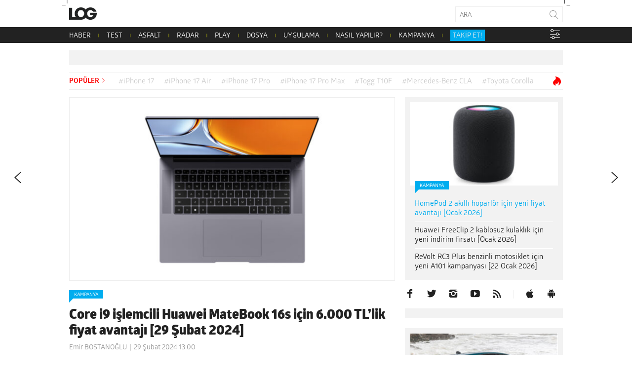

--- FILE ---
content_type: text/html; charset=UTF-8
request_url: https://www.log.com.tr/huawei-matebook-16s-icin-6-000-tllik-29-subat-2024/
body_size: 24697
content:
<!DOCTYPE html><html lang="tr"><head><script data-no-optimize="1">var litespeed_docref=sessionStorage.getItem("litespeed_docref");litespeed_docref&&(Object.defineProperty(document,"referrer",{get:function(){return litespeed_docref}}),sessionStorage.removeItem("litespeed_docref"));</script>  <script type="litespeed/javascript">(function(w,d,s,l,i){w[l]=w[l]||[];w[l].push({'gtm.start':new Date().getTime(),event:'gtm.js'});var f=d.getElementsByTagName(s)[0],j=d.createElement(s),dl=l!='dataLayer'?'&l='+l:'';j.async=!0;j.src='https://www.googletagmanager.com/gtm.js?id='+i+dl;f.parentNode.insertBefore(j,f)})(window,document,'script','dataLayer','GTM-NBD2DKH')</script>  <script type="litespeed/javascript" data-src="https://adxbid.info/pubId17009.js"></script> <script type="litespeed/javascript">var _sf_startpt=(new Date()).getTime()</script> <meta http-equiv="Content-Type" content="text/html; charset=UTF-8"><meta name="viewport" content="user-scalable=no, initial-scale=1, maximum-scale=1, minimum-scale=1, width=device-width, height=device-height, target-densitydpi=device-dpi"><meta name="google-site-verification" content="Z0m0ssJ4ym6bi9UOjGNUJZv71hCMZB4BaK0W3GEvaG0"><title>Huawei MateBook 16s için 6.000 TL&#039;lik fiyat avantajı - LOG</title><link rel="preload" href="/wp-content/themes/log/webfonts/2A173C_D_0.woff" as="font" type="font/woff2" crossorigin><link rel="preload" href="/wp-content/themes/log/webfonts/2A173C_B_0.woff" as="font" type="font/woff2" crossorigin><link rel="preload" href="/wp-content/themes/log/webfonts/2A173C_11_0.woff" as="font" type="font/woff2" crossorigin><link rel="preload" href="/wp-content/themes/log/webfonts/2A173C_6_0.woff" as="font" type="font/woff2" crossorigin><link rel="preload" href="/wp-content/themes/log/webfonts/2A173C_3_0.woff" as="font" type="font/woff2" crossorigin><link rel="pingback" href="https://www.log.com.tr/xmlrpc.php"><link rel="shortcut icon" href="https://www.log.com.tr/wp-content/themes/log/img/favicon.png?v=1.1"><link rel="apple-touch-icon" href="https://www.log.com.tr/wp-content/themes/log/touch-icon-iphone.png"><link rel="apple-touch-icon" sizes="76x76" href="https://www.log.com.tr/wp-content/themes/log/touch-icon-ipad.png"><link rel="apple-touch-icon" sizes="120x120" href="https://www.log.com.tr/wp-content/themes/log/touch-icon-iphone-retina.png"><link rel="apple-touch-icon" sizes="152x152" href="https://www.log.com.tr/wp-content/themes/log/touch-icon-ipad-retina.png"><link rel="icon" sizes="any" href="https://www.log.com.tr/wp-content/themes/log/img/log.svg?v=1.1" color="#000000"><meta property="fb:app_id" content="1892039871075082"><meta name='robots' content='index, follow, max-image-preview:large, max-snippet:-1, max-video-preview:-1' /><meta name="description" content="Huawei MateBook 16s 2023 dizüstü bilgisayarın fiyatı yeniden düştü" /><link rel="canonical" href="https://www.log.com.tr/huawei-matebook-16s-icin-6-000-tllik-29-subat-2024/" /><meta property="og:locale" content="tr_TR" /><meta property="og:type" content="article" /><meta property="og:title" content="Core i9 işlemcili Huawei MateBook 16s için 6.000 TL&#039;lik fiyat avantajı [29 Şubat 2024]" /><meta property="og:description" content="Huawei MateBook 16s 2023 dizüstü bilgisayarın fiyatı yeniden düştü" /><meta property="og:url" content="https://www.log.com.tr/huawei-matebook-16s-icin-6-000-tllik-29-subat-2024/" /><meta property="og:site_name" content="Teknoloji haberleri - LOG" /><meta property="article:publisher" content="https://facebook.com/logdergisi" /><meta property="article:published_time" content="2024-02-29T10:00:59+00:00" /><meta property="og:image" content="https://www.log.com.tr/wp-content/uploads/2022/09/huawei-matebook-16s-turkiyede-satisa-cikti-1.jpg" /><meta property="og:image:width" content="1280" /><meta property="og:image:height" content="720" /><meta property="og:image:type" content="image/jpeg" /><meta name="author" content="Emir BOSTANOĞLU" /><meta name="twitter:card" content="summary_large_image" /><meta name="twitter:creator" content="@logdergisi" /><meta name="twitter:site" content="@logdergisi" /> <script type="application/ld+json" class="yoast-schema-graph">{"@context":"https://schema.org","@graph":[{"@type":"NewsArticle","@id":"https://www.log.com.tr/huawei-matebook-16s-icin-6-000-tllik-29-subat-2024/#article","isPartOf":{"@id":"https://www.log.com.tr/huawei-matebook-16s-icin-6-000-tllik-29-subat-2024/"},"author":{"name":"Emir BOSTANOĞLU","@id":"https://www.log.com.tr/#/schema/person/15431c691143603cfa112be02cd8e9cc"},"headline":"Core i9 işlemcili Huawei MateBook 16s için 6.000 TL&#8217;lik fiyat avantajı [29 Şubat 2024]","datePublished":"2024-02-29T10:00:59+00:00","mainEntityOfPage":{"@id":"https://www.log.com.tr/huawei-matebook-16s-icin-6-000-tllik-29-subat-2024/"},"wordCount":318,"publisher":{"@id":"https://www.log.com.tr/#organization"},"image":{"@id":"https://www.log.com.tr/huawei-matebook-16s-icin-6-000-tllik-29-subat-2024/#primaryimage"},"thumbnailUrl":"https://www.log.com.tr/wp-content/uploads/2022/09/huawei-matebook-16s-turkiyede-satisa-cikti-1.jpg","keywords":["Huawei MateBook 16s","Huawei MateBook 16s fiyatı","Huawei MateBook 16s indirim","Huawei MateBook 16s özellikleri"],"articleSection":["KAMPANYA"],"inLanguage":"tr"},{"@type":"WebPage","@id":"https://www.log.com.tr/huawei-matebook-16s-icin-6-000-tllik-29-subat-2024/","url":"https://www.log.com.tr/huawei-matebook-16s-icin-6-000-tllik-29-subat-2024/","name":"Huawei MateBook 16s için 6.000 TL'lik fiyat avantajı - LOG","isPartOf":{"@id":"https://www.log.com.tr/#website"},"primaryImageOfPage":{"@id":"https://www.log.com.tr/huawei-matebook-16s-icin-6-000-tllik-29-subat-2024/#primaryimage"},"image":{"@id":"https://www.log.com.tr/huawei-matebook-16s-icin-6-000-tllik-29-subat-2024/#primaryimage"},"thumbnailUrl":"https://www.log.com.tr/wp-content/uploads/2022/09/huawei-matebook-16s-turkiyede-satisa-cikti-1.jpg","datePublished":"2024-02-29T10:00:59+00:00","description":"Huawei MateBook 16s 2023 dizüstü bilgisayarın fiyatı yeniden düştü","breadcrumb":{"@id":"https://www.log.com.tr/huawei-matebook-16s-icin-6-000-tllik-29-subat-2024/#breadcrumb"},"inLanguage":"tr","potentialAction":[{"@type":"ReadAction","target":["https://www.log.com.tr/huawei-matebook-16s-icin-6-000-tllik-29-subat-2024/"]}]},{"@type":"ImageObject","inLanguage":"tr","@id":"https://www.log.com.tr/huawei-matebook-16s-icin-6-000-tllik-29-subat-2024/#primaryimage","url":"https://www.log.com.tr/wp-content/uploads/2022/09/huawei-matebook-16s-turkiyede-satisa-cikti-1.jpg","contentUrl":"https://www.log.com.tr/wp-content/uploads/2022/09/huawei-matebook-16s-turkiyede-satisa-cikti-1.jpg","width":1280,"height":720,"caption":"Huawei MateBook 16s"},{"@type":"BreadcrumbList","@id":"https://www.log.com.tr/huawei-matebook-16s-icin-6-000-tllik-29-subat-2024/#breadcrumb","itemListElement":[{"@type":"ListItem","position":1,"name":"Ana sayfa","item":"https://www.log.com.tr/"},{"@type":"ListItem","position":2,"name":"Core i9 işlemcili Huawei MateBook 16s için 6.000 TL&#8217;lik fiyat avantajı [29 Şubat 2024]"}]},{"@type":"WebSite","@id":"https://www.log.com.tr/#website","url":"https://www.log.com.tr/","name":"LOG","description":"Teknoloji haberleri, otomobil haberleri, teknolojik ürün incelemeleri, videolar, popüler-bilim ve yaşam kültürü; hepsi LOG&#039;da!","publisher":{"@id":"https://www.log.com.tr/#organization"},"alternateName":"Teknoloji Haberleri - LOG","potentialAction":[{"@type":"SearchAction","target":{"@type":"EntryPoint","urlTemplate":"https://www.log.com.tr/?s={search_term_string}"},"query-input":{"@type":"PropertyValueSpecification","valueRequired":true,"valueName":"search_term_string"}}],"inLanguage":"tr"},{"@type":"Organization","@id":"https://www.log.com.tr/#organization","name":"LOG","url":"https://www.log.com.tr/","logo":{"@type":"ImageObject","inLanguage":"tr","@id":"https://www.log.com.tr/#/schema/logo/image/","url":"https://www.log.com.tr/wp-content/uploads/2017/10/logo.jpg","contentUrl":"https://www.log.com.tr/wp-content/uploads/2017/10/logo.jpg","width":400,"height":400,"caption":"LOG"},"image":{"@id":"https://www.log.com.tr/#/schema/logo/image/"},"sameAs":["https://facebook.com/logdergisi","https://x.com/logdergisi","https://www.instagram.com/logdergisi/","https://www.linkedin.com/company/log-magazine","http://www.youtube.com/subscription_center?add_user=logdergisi"]},{"@type":"Person","@id":"https://www.log.com.tr/#/schema/person/15431c691143603cfa112be02cd8e9cc","name":"Emir BOSTANOĞLU","sameAs":["http://www.log.com.tr"],"url":"https://www.log.com.tr/author/emir-bostanoglu/"}]}</script> <link rel="amphtml" href="https://www.log.com.tr/huawei-matebook-16s-icin-6-000-tllik-29-subat-2024/amp/" /><meta name="generator" content="AMP for WP 1.1.10"/><link rel='dns-prefetch' href='//www.googletagmanager.com' /><link rel='dns-prefetch' href='//stats.wp.com' /><link rel="alternate" type="application/rss+xml" title="Teknoloji haberleri - LOG &raquo; akışı" href="https://www.log.com.tr/feed/" /><link rel="alternate" type="application/rss+xml" title="Teknoloji haberleri - LOG &raquo; yorum akışı" href="https://www.log.com.tr/comments/feed/" /><link rel="alternate" title="oEmbed (JSON)" type="application/json+oembed" href="https://www.log.com.tr/wp-json/oembed/1.0/embed?url=https%3A%2F%2Fwww.log.com.tr%2Fhuawei-matebook-16s-icin-6-000-tllik-29-subat-2024%2F" /><link rel="alternate" title="oEmbed (XML)" type="text/xml+oembed" href="https://www.log.com.tr/wp-json/oembed/1.0/embed?url=https%3A%2F%2Fwww.log.com.tr%2Fhuawei-matebook-16s-icin-6-000-tllik-29-subat-2024%2F&#038;format=xml" /><link rel="alternate" type="application/rss+xml" title="Teknoloji haberleri - LOG &raquo; Hikaye beslemesi" href="https://www.log.com.tr/web-stories/feed/"><style id='wp-img-auto-sizes-contain-inline-css' type='text/css'>img:is([sizes=auto i],[sizes^="auto," i]){contain-intrinsic-size:3000px 1500px}
/*# sourceURL=wp-img-auto-sizes-contain-inline-css */</style><link data-optimized="2" rel="stylesheet" href="https://www.log.com.tr/wp-content/litespeed/css/7fdddc26c2ffb42b34c6893ecc73f7fc.css?ver=2ec97" /><style id='global-styles-inline-css' type='text/css'>:root{--wp--preset--aspect-ratio--square: 1;--wp--preset--aspect-ratio--4-3: 4/3;--wp--preset--aspect-ratio--3-4: 3/4;--wp--preset--aspect-ratio--3-2: 3/2;--wp--preset--aspect-ratio--2-3: 2/3;--wp--preset--aspect-ratio--16-9: 16/9;--wp--preset--aspect-ratio--9-16: 9/16;--wp--preset--color--black: #000000;--wp--preset--color--cyan-bluish-gray: #abb8c3;--wp--preset--color--white: #ffffff;--wp--preset--color--pale-pink: #f78da7;--wp--preset--color--vivid-red: #cf2e2e;--wp--preset--color--luminous-vivid-orange: #ff6900;--wp--preset--color--luminous-vivid-amber: #fcb900;--wp--preset--color--light-green-cyan: #7bdcb5;--wp--preset--color--vivid-green-cyan: #00d084;--wp--preset--color--pale-cyan-blue: #8ed1fc;--wp--preset--color--vivid-cyan-blue: #0693e3;--wp--preset--color--vivid-purple: #9b51e0;--wp--preset--gradient--vivid-cyan-blue-to-vivid-purple: linear-gradient(135deg,rgb(6,147,227) 0%,rgb(155,81,224) 100%);--wp--preset--gradient--light-green-cyan-to-vivid-green-cyan: linear-gradient(135deg,rgb(122,220,180) 0%,rgb(0,208,130) 100%);--wp--preset--gradient--luminous-vivid-amber-to-luminous-vivid-orange: linear-gradient(135deg,rgb(252,185,0) 0%,rgb(255,105,0) 100%);--wp--preset--gradient--luminous-vivid-orange-to-vivid-red: linear-gradient(135deg,rgb(255,105,0) 0%,rgb(207,46,46) 100%);--wp--preset--gradient--very-light-gray-to-cyan-bluish-gray: linear-gradient(135deg,rgb(238,238,238) 0%,rgb(169,184,195) 100%);--wp--preset--gradient--cool-to-warm-spectrum: linear-gradient(135deg,rgb(74,234,220) 0%,rgb(151,120,209) 20%,rgb(207,42,186) 40%,rgb(238,44,130) 60%,rgb(251,105,98) 80%,rgb(254,248,76) 100%);--wp--preset--gradient--blush-light-purple: linear-gradient(135deg,rgb(255,206,236) 0%,rgb(152,150,240) 100%);--wp--preset--gradient--blush-bordeaux: linear-gradient(135deg,rgb(254,205,165) 0%,rgb(254,45,45) 50%,rgb(107,0,62) 100%);--wp--preset--gradient--luminous-dusk: linear-gradient(135deg,rgb(255,203,112) 0%,rgb(199,81,192) 50%,rgb(65,88,208) 100%);--wp--preset--gradient--pale-ocean: linear-gradient(135deg,rgb(255,245,203) 0%,rgb(182,227,212) 50%,rgb(51,167,181) 100%);--wp--preset--gradient--electric-grass: linear-gradient(135deg,rgb(202,248,128) 0%,rgb(113,206,126) 100%);--wp--preset--gradient--midnight: linear-gradient(135deg,rgb(2,3,129) 0%,rgb(40,116,252) 100%);--wp--preset--font-size--small: 13px;--wp--preset--font-size--medium: 20px;--wp--preset--font-size--large: 36px;--wp--preset--font-size--x-large: 42px;--wp--preset--spacing--20: 0.44rem;--wp--preset--spacing--30: 0.67rem;--wp--preset--spacing--40: 1rem;--wp--preset--spacing--50: 1.5rem;--wp--preset--spacing--60: 2.25rem;--wp--preset--spacing--70: 3.38rem;--wp--preset--spacing--80: 5.06rem;--wp--preset--shadow--natural: 6px 6px 9px rgba(0, 0, 0, 0.2);--wp--preset--shadow--deep: 12px 12px 50px rgba(0, 0, 0, 0.4);--wp--preset--shadow--sharp: 6px 6px 0px rgba(0, 0, 0, 0.2);--wp--preset--shadow--outlined: 6px 6px 0px -3px rgb(255, 255, 255), 6px 6px rgb(0, 0, 0);--wp--preset--shadow--crisp: 6px 6px 0px rgb(0, 0, 0);}:where(.is-layout-flex){gap: 0.5em;}:where(.is-layout-grid){gap: 0.5em;}body .is-layout-flex{display: flex;}.is-layout-flex{flex-wrap: wrap;align-items: center;}.is-layout-flex > :is(*, div){margin: 0;}body .is-layout-grid{display: grid;}.is-layout-grid > :is(*, div){margin: 0;}:where(.wp-block-columns.is-layout-flex){gap: 2em;}:where(.wp-block-columns.is-layout-grid){gap: 2em;}:where(.wp-block-post-template.is-layout-flex){gap: 1.25em;}:where(.wp-block-post-template.is-layout-grid){gap: 1.25em;}.has-black-color{color: var(--wp--preset--color--black) !important;}.has-cyan-bluish-gray-color{color: var(--wp--preset--color--cyan-bluish-gray) !important;}.has-white-color{color: var(--wp--preset--color--white) !important;}.has-pale-pink-color{color: var(--wp--preset--color--pale-pink) !important;}.has-vivid-red-color{color: var(--wp--preset--color--vivid-red) !important;}.has-luminous-vivid-orange-color{color: var(--wp--preset--color--luminous-vivid-orange) !important;}.has-luminous-vivid-amber-color{color: var(--wp--preset--color--luminous-vivid-amber) !important;}.has-light-green-cyan-color{color: var(--wp--preset--color--light-green-cyan) !important;}.has-vivid-green-cyan-color{color: var(--wp--preset--color--vivid-green-cyan) !important;}.has-pale-cyan-blue-color{color: var(--wp--preset--color--pale-cyan-blue) !important;}.has-vivid-cyan-blue-color{color: var(--wp--preset--color--vivid-cyan-blue) !important;}.has-vivid-purple-color{color: var(--wp--preset--color--vivid-purple) !important;}.has-black-background-color{background-color: var(--wp--preset--color--black) !important;}.has-cyan-bluish-gray-background-color{background-color: var(--wp--preset--color--cyan-bluish-gray) !important;}.has-white-background-color{background-color: var(--wp--preset--color--white) !important;}.has-pale-pink-background-color{background-color: var(--wp--preset--color--pale-pink) !important;}.has-vivid-red-background-color{background-color: var(--wp--preset--color--vivid-red) !important;}.has-luminous-vivid-orange-background-color{background-color: var(--wp--preset--color--luminous-vivid-orange) !important;}.has-luminous-vivid-amber-background-color{background-color: var(--wp--preset--color--luminous-vivid-amber) !important;}.has-light-green-cyan-background-color{background-color: var(--wp--preset--color--light-green-cyan) !important;}.has-vivid-green-cyan-background-color{background-color: var(--wp--preset--color--vivid-green-cyan) !important;}.has-pale-cyan-blue-background-color{background-color: var(--wp--preset--color--pale-cyan-blue) !important;}.has-vivid-cyan-blue-background-color{background-color: var(--wp--preset--color--vivid-cyan-blue) !important;}.has-vivid-purple-background-color{background-color: var(--wp--preset--color--vivid-purple) !important;}.has-black-border-color{border-color: var(--wp--preset--color--black) !important;}.has-cyan-bluish-gray-border-color{border-color: var(--wp--preset--color--cyan-bluish-gray) !important;}.has-white-border-color{border-color: var(--wp--preset--color--white) !important;}.has-pale-pink-border-color{border-color: var(--wp--preset--color--pale-pink) !important;}.has-vivid-red-border-color{border-color: var(--wp--preset--color--vivid-red) !important;}.has-luminous-vivid-orange-border-color{border-color: var(--wp--preset--color--luminous-vivid-orange) !important;}.has-luminous-vivid-amber-border-color{border-color: var(--wp--preset--color--luminous-vivid-amber) !important;}.has-light-green-cyan-border-color{border-color: var(--wp--preset--color--light-green-cyan) !important;}.has-vivid-green-cyan-border-color{border-color: var(--wp--preset--color--vivid-green-cyan) !important;}.has-pale-cyan-blue-border-color{border-color: var(--wp--preset--color--pale-cyan-blue) !important;}.has-vivid-cyan-blue-border-color{border-color: var(--wp--preset--color--vivid-cyan-blue) !important;}.has-vivid-purple-border-color{border-color: var(--wp--preset--color--vivid-purple) !important;}.has-vivid-cyan-blue-to-vivid-purple-gradient-background{background: var(--wp--preset--gradient--vivid-cyan-blue-to-vivid-purple) !important;}.has-light-green-cyan-to-vivid-green-cyan-gradient-background{background: var(--wp--preset--gradient--light-green-cyan-to-vivid-green-cyan) !important;}.has-luminous-vivid-amber-to-luminous-vivid-orange-gradient-background{background: var(--wp--preset--gradient--luminous-vivid-amber-to-luminous-vivid-orange) !important;}.has-luminous-vivid-orange-to-vivid-red-gradient-background{background: var(--wp--preset--gradient--luminous-vivid-orange-to-vivid-red) !important;}.has-very-light-gray-to-cyan-bluish-gray-gradient-background{background: var(--wp--preset--gradient--very-light-gray-to-cyan-bluish-gray) !important;}.has-cool-to-warm-spectrum-gradient-background{background: var(--wp--preset--gradient--cool-to-warm-spectrum) !important;}.has-blush-light-purple-gradient-background{background: var(--wp--preset--gradient--blush-light-purple) !important;}.has-blush-bordeaux-gradient-background{background: var(--wp--preset--gradient--blush-bordeaux) !important;}.has-luminous-dusk-gradient-background{background: var(--wp--preset--gradient--luminous-dusk) !important;}.has-pale-ocean-gradient-background{background: var(--wp--preset--gradient--pale-ocean) !important;}.has-electric-grass-gradient-background{background: var(--wp--preset--gradient--electric-grass) !important;}.has-midnight-gradient-background{background: var(--wp--preset--gradient--midnight) !important;}.has-small-font-size{font-size: var(--wp--preset--font-size--small) !important;}.has-medium-font-size{font-size: var(--wp--preset--font-size--medium) !important;}.has-large-font-size{font-size: var(--wp--preset--font-size--large) !important;}.has-x-large-font-size{font-size: var(--wp--preset--font-size--x-large) !important;}
/*# sourceURL=global-styles-inline-css */</style><style id='classic-theme-styles-inline-css' type='text/css'>/*! This file is auto-generated */
.wp-block-button__link{color:#fff;background-color:#32373c;border-radius:9999px;box-shadow:none;text-decoration:none;padding:calc(.667em + 2px) calc(1.333em + 2px);font-size:1.125em}.wp-block-file__button{background:#32373c;color:#fff;text-decoration:none}
/*# sourceURL=/wp-includes/css/classic-themes.min.css */</style><style id='wp-polls-inline-css' type='text/css'>.wp-polls .pollbar {
	margin: 1px;
	font-size: 20px;
	line-height: 22px;
	height: 22px;
	background: #000000;
	border: 1px solid #000000;
}

/*# sourceURL=wp-polls-inline-css */</style> <script id="jetpack_related-posts-js-extra" type="litespeed/javascript">var related_posts_js_options={"post_heading":"h4"}</script> <script type="litespeed/javascript" data-src="https://www.log.com.tr/wp-includes/js/jquery/jquery.min.js?ver=3.7.1" id="jquery-core-js"></script> 
 <script type="litespeed/javascript" data-src="https://www.googletagmanager.com/gtag/js?id=G-PDSPS0B6NX" id="google_gtagjs-js"></script> <script id="google_gtagjs-js-after" type="litespeed/javascript">window.dataLayer=window.dataLayer||[];function gtag(){dataLayer.push(arguments)}
gtag("set","linker",{"domains":["www.log.com.tr"]});gtag("js",new Date());gtag("set","developer_id.dZTNiMT",!0);gtag("config","G-PDSPS0B6NX",{"googlesitekit_post_type":"post"})</script> <link rel="https://api.w.org/" href="https://www.log.com.tr/wp-json/" /><link rel="alternate" title="JSON" type="application/json" href="https://www.log.com.tr/wp-json/wp/v2/posts/877508" /><link rel="EditURI" type="application/rsd+xml" title="RSD" href="https://www.log.com.tr/xmlrpc.php?rsd" /><meta name="generator" content="WordPress 6.9" /><link rel='shortlink' href='https://www.log.com.tr/?p=877508' /><meta name="generator" content="Site Kit by Google 1.168.0" /><style>img#wpstats{display:none}</style><meta name="google-site-verification" content="I2r5LFS6UYZQHaY23JlWKxrfKNcXtXS0OrWFKdGLnn8"><link rel="icon" href="https://www.log.com.tr/wp-content/uploads/2018/02/cropped-log-1-32x32.png" sizes="32x32" /><link rel="icon" href="https://www.log.com.tr/wp-content/uploads/2018/02/cropped-log-1-192x192.png" sizes="192x192" /><link rel="apple-touch-icon" href="https://www.log.com.tr/wp-content/uploads/2018/02/cropped-log-1-180x180.png" /><meta name="msapplication-TileImage" content="https://www.log.com.tr/wp-content/uploads/2018/02/cropped-log-1-270x270.png" /><style type="text/css" id="wp-custom-css">/* header .logo {
	background-image: url('/wp-content/themes/log/img/log-bayrak.png');
} */</style> <script type="litespeed/javascript">window.dataLayer=window.dataLayer||[];window.dataLayer.push({"author":"Emir BOSTANO\u011eLU"});window.dataLayer.push({"page_type":"post"})</script> <script type="litespeed/javascript">function is_touch_device(){return!1}</script>  <script type="litespeed/javascript">(function(){var purl=window.location.href;var url='//ads.pubmatic.com/AdServer/js/pwt/160792/4527';var profileVersionId='';if(purl.indexOf('pwtv=')>0){var regexp=/pwtv=(.*?)(&|$)/g;var matches=regexp.exec(purl);if(matches.length>=2&&matches[1].length>0){profileVersionId='/'+matches[1]}}
var wtads=document.createElement('script');wtads.async=!0;wtads.type='text/javascript';wtads.src=url+profileVersionId+'/pwt.js';var node=document.getElementsByTagName('script')[0];node.parentNode.insertBefore(wtads,node)})()</script>  <script type="litespeed/javascript">var googletag=googletag||{cmd:[]};(function(){var gads=document.createElement('script');gads.async=!0;gads.type='text/javascript';var useSSL='https:'==document.location.protocol;gads.src=(useSSL?'https:':'http:')+'//securepubads.g.doubleclick.net/tag/js/gpt.js';var node=document.getElementsByTagName('script')[0];node.parentNode.insertBefore(gads,node)})();function generateUUID(){return"xxxxxxxx-xxxx-4xxx-yxxx-xxxxxxxxxxxx".replace(/[xy]/g,c=>{var r=(Math.random()*16)|0;var v=c==="x"?r:(r&0x3)|0x8;return v.toString(16)})}
function getOrCreatePPID(){let ppid=localStorage.getItem("ppid");if(!ppid){ppid=generateUUID();localStorage.setItem("ppid",ppid)}
return ppid}</script>  <script type="litespeed/javascript">googletag.cmd.push(function(){var ppid=getOrCreatePPID();googletag.defineSlot('/78792240,22480816676/LOG_Sitegeneli_Masthead',[970,250],'div-gpt-ad-6806574-4').addService(googletag.pubads());googletag.defineSlot('/78792240,22480816676/Mobil_LOG_300*250_2',[300,250],'div-gpt-ad-1226730-2').addService(googletag.pubads());googletag.defineSlot('/78792240,22480816676/Mobil_LOG_300*250_3',[300,250],'div-gpt-ad-1675421199972-0').addService(googletag.pubads());googletag.defineSlot('/78792240,22480816676/LOG_Sitegeneli_Haberici',[300,250],'div-gpt-ad-6806574-1').addService(googletag.pubads());googletag.defineSlot('/78792240,22480816676/LOG_Sitegeneli_580*400',[580,400],'div-gpt-ad-6806574-3').addService(googletag.pubads());googletag.pubads().setCentering(!0);googletag.pubads().enableSingleRequest();googletag.pubads().enableLazyLoad();googletag.pubads().setTargeting("section",'article');googletag.pubads().setTargeting("post_id",'877508');googletag.pubads().setTargeting("categories",["kampanya"]);googletag.pubads().setTargeting("tags",["huawei-matebook-16s","huawei-matebook-16s-fiyati","huawei-matebook-16s-indirim","huawei-matebook-16s-ozellikleri"]);googletag.pubads().setPublisherProvidedId(ppid);googletag.enableServices()})</script> 
 <script type="litespeed/javascript" data-src="//a.teads.tv/page/138752/tag"></script> <script type="litespeed/javascript">window.teads_analytics=window.teads_analytics||{};window.teads_analytics.analytics_tag_id="PUB_28019";window.teads_analytics.share=window.teads_analytics.share||function(){;(window.teads_analytics.shared_data=window.teads_analytics.shared_data||[]).push(arguments)}</script> <script type="litespeed/javascript" data-src="https://a.teads.tv/analytics/tag.js"></script> 
 <script type="litespeed/javascript" data-src="https://secure.adnxs.com/seg?add=17888084%2C17888084&t=1"></script> 
 <script type="litespeed/javascript">(function(){var aax=window.aax||{};aax.initTime=new Date().getTime();aax.pubId="<AAX50E4SM>";aax.ver="1.2";aax.hst=window.location.hostname;var aaxEndpoint="//c.aaxads.com/aax.js?pub="+aax.pubId+"&hst="+aax.hst+"&ver="+aax.ver;function loadScript(endpoint){var scriptTag=document.createElement("script"),placeTag=document.getElementsByTagName("script")[0];scriptTag.type="text/javascript";scriptTag.async=!0;scriptTag.src=endpoint;placeTag.parentNode.insertBefore(scriptTag,placeTag)}
loadScript(aaxEndpoint)})()</script> 
 <script type="litespeed/javascript">(function(){'use strict';var g=function(a){var b=0;return function(){return b<a.length?{done:!1,value:a[b++]}:{done:!0}}},l=this||self,m=/^[\w+/_-]+[=]{0,2}$/,p=null,q=function(){},r=function(a){var b=typeof a;if("object"==b)if(a){if(a instanceof Array)return"array";if(a instanceof Object)return b;var c=Object.prototype.toString.call(a);if("[object Window]"==c)return"object";if("[object Array]"==c||"number"==typeof a.length&&"undefined"!=typeof a.splice&&"undefined"!=typeof a.propertyIsEnumerable&&!a.propertyIsEnumerable("splice"))return"array";if("[object Function]"==c||"undefined"!=typeof a.call&&"undefined"!=typeof a.propertyIsEnumerable&&!a.propertyIsEnumerable("call"))return"function"}else return"null";else if("function"==b&&"undefined"==typeof a.call)return"object";return b},u=function(a,b){function c(){}c.prototype=b.prototype;a.prototype=new c;a.prototype.constructor=a};var v=function(a,b){Object.defineProperty(l,a,{configurable:!1,get:function(){return b},set:q})};var y=function(a,b){this.b=a===w&&b||"";this.a=x},x={},w={};var aa=function(a,b){a.src=b instanceof y&&b.constructor===y&&b.a===x?b.b:"type_error:TrustedResourceUrl";if(null===p)b:{b=l.document;if((b=b.querySelector&&b.querySelector("script[nonce]"))&&(b=b.nonce||b.getAttribute("nonce"))&&m.test(b)){p=b;break b}p=""}b=p;b&&a.setAttribute("nonce",b)};var z=function(){return Math.floor(2147483648*Math.random()).toString(36)+Math.abs(Math.floor(2147483648*Math.random())^+new Date).toString(36)};var A=function(a,b){b=String(b);"application/xhtml+xml"===a.contentType&&(b=b.toLowerCase());return a.createElement(b)},B=function(a){this.a=a||l.document||document};B.prototype.appendChild=function(a,b){a.appendChild(b)};var C=function(a,b,c,d,e,f){try{var k=a.a,h=A(a.a,"SCRIPT");h.async=!0;aa(h,b);k.head.appendChild(h);h.addEventListener("load",function(){e();d&&k.head.removeChild(h)});h.addEventListener("error",function(){0<c?C(a,b,c-1,d,e,f):(d&&k.head.removeChild(h),f())})}catch(n){f()}};var ba=l.atob("aHR0cHM6Ly93d3cuZ3N0YXRpYy5jb20vaW1hZ2VzL2ljb25zL21hdGVyaWFsL3N5c3RlbS8xeC93YXJuaW5nX2FtYmVyXzI0ZHAucG5n"),ca=l.atob("WW91IGFyZSBzZWVpbmcgdGhpcyBtZXNzYWdlIGJlY2F1c2UgYWQgb3Igc2NyaXB0IGJsb2NraW5nIHNvZnR3YXJlIGlzIGludGVyZmVyaW5nIHdpdGggdGhpcyBwYWdlLg=="),da=l.atob("RGlzYWJsZSBhbnkgYWQgb3Igc2NyaXB0IGJsb2NraW5nIHNvZnR3YXJlLCB0aGVuIHJlbG9hZCB0aGlzIHBhZ2Uu"),ea=function(a,b,c){this.b=a;this.f=new B(this.b);this.a=null;this.c=[];this.g=!1;this.i=b;this.h=c},F=function(a){if(a.b.body&&!a.g){var b=function(){D(a);l.setTimeout(function(){return E(a,3)},50)};C(a.f,a.i,2,!0,function(){l[a.h]||b()},b);a.g=!0}},D=function(a){for(var b=G(1,5),c=0;c<b;c++){var d=H(a);a.b.body.appendChild(d);a.c.push(d)}b=H(a);b.style.bottom="0";b.style.left="0";b.style.position="fixed";b.style.width=G(100,110).toString()+"%";b.style.zIndex=G(2147483544,2147483644).toString();b.style["background-color"]=I(249,259,242,252,219,229);b.style["box-shadow"]="0 0 12px #888";b.style.color=I(0,10,0,10,0,10);b.style.display="flex";b.style["justify-content"]="center";b.style["font-family"]="Roboto, Arial";c=H(a);c.style.width=G(80,85).toString()+"%";c.style.maxWidth=G(750,775).toString()+"px";c.style.margin="24px";c.style.display="flex";c.style["align-items"]="flex-start";c.style["justify-content"]="center";d=A(a.f.a,"IMG");d.className=z();d.src=ba;d.style.height="24px";d.style.width="24px";d.style["padding-right"]="16px";var e=H(a),f=H(a);f.style["font-weight"]="bold";f.textContent=ca;var k=H(a);k.textContent=da;J(a,e,f);J(a,e,k);J(a,c,d);J(a,c,e);J(a,b,c);a.a=b;a.b.body.appendChild(a.a);b=G(1,5);for(c=0;c<b;c++)d=H(a),a.b.body.appendChild(d),a.c.push(d)},J=function(a,b,c){for(var d=G(1,5),e=0;e<d;e++){var f=H(a);b.appendChild(f)}b.appendChild(c);c=G(1,5);for(d=0;d<c;d++)e=H(a),b.appendChild(e)},G=function(a,b){return Math.floor(a+Math.random()*(b-a))},I=function(a,b,c,d,e,f){return"rgb("+G(Math.max(a,0),Math.min(b,255)).toString()+","+G(Math.max(c,0),Math.min(d,255)).toString()+","+G(Math.max(e,0),Math.min(f,255)).toString()+")"},H=function(a){a=A(a.f.a,"DIV");a.className=z();return a},E=function(a,b){0>=b||null!=a.a&&0!=a.a.offsetHeight&&0!=a.a.offsetWidth||(fa(a),D(a),l.setTimeout(function(){return E(a,b-1)},50))},fa=function(a){var b=a.c;var c="undefined"!=typeof Symbol&&Symbol.iterator&&b[Symbol.iterator];b=c?c.call(b):{next:g(b)};for(c=b.next();!c.done;c=b.next())(c=c.value)&&c.parentNode&&c.parentNode.removeChild(c);a.c=[];(b=a.a)&&b.parentNode&&b.parentNode.removeChild(b);a.a=null};var ia=function(a,b,c,d,e){var f=ha(c),k=function(n){n.appendChild(f);l.setTimeout(function(){f?(0!==f.offsetHeight&&0!==f.offsetWidth?b():a(),f.parentNode&&f.parentNode.removeChild(f)):a()},d)},h=function(n){document.body?k(document.body):0<n?l.setTimeout(function(){h(n-1)},e):b()};h(3)},ha=function(a){var b=document.createElement("div");b.className=a;b.style.width="1px";b.style.height="1px";b.style.position="absolute";b.style.left="-10000px";b.style.top="-10000px";b.style.zIndex="-10000";return b};var K={},L=null;var M=function(){},N="function"==typeof Uint8Array,O=function(a,b){a.b=null;b||(b=[]);a.j=void 0;a.f=-1;a.a=b;a:{if(b=a.a.length){--b;var c=a.a[b];if(!(null===c||"object"!=typeof c||Array.isArray(c)||N&&c instanceof Uint8Array)){a.g=b-a.f;a.c=c;break a}}a.g=Number.MAX_VALUE}a.i={}},P=[],Q=function(a,b){if(b<a.g){b+=a.f;var c=a.a[b];return c===P?a.a[b]=[]:c}if(a.c)return c=a.c[b],c===P?a.c[b]=[]:c},R=function(a,b,c){a.b||(a.b={});if(!a.b[c]){var d=Q(a,c);d&&(a.b[c]=new b(d))}return a.b[c]};M.prototype.h=N?function(){var a=Uint8Array.prototype.toJSON;Uint8Array.prototype.toJSON=function(){var b;void 0===b&&(b=0);if(!L){L={};for(var c="ABCDEFGHIJKLMNOPQRSTUVWXYZabcdefghijklmnopqrstuvwxyz0123456789".split(""),d=["+/=","+/","-_=","-_.","-_"],e=0;5>e;e++){var f=c.concat(d[e].split(""));K[e]=f;for(var k=0;k<f.length;k++){var h=f[k];void 0===L[h]&&(L[h]=k)}}}b=K[b];c=[];for(d=0;d<this.length;d+=3){var n=this[d],t=(e=d+1<this.length)?this[d+1]:0;h=(f=d+2<this.length)?this[d+2]:0;k=n>>2;n=(n&3)<<4|t>>4;t=(t&15)<<2|h>>6;h&=63;f||(h=64,e||(t=64));c.push(b[k],b[n],b[t]||"",b[h]||"")}return c.join("")};try{return JSON.stringify(this.a&&this.a,S)}finally{Uint8Array.prototype.toJSON=a}}:function(){return JSON.stringify(this.a&&this.a,S)};var S=function(a,b){return"number"!==typeof b||!isNaN(b)&&Infinity!==b&&-Infinity!==b?b:String(b)};M.prototype.toString=function(){return this.a.toString()};var T=function(a){O(this,a)};u(T,M);var U=function(a){O(this,a)};u(U,M);var ja=function(a,b){this.c=new B(a);var c=R(b,T,5);c=new y(w,Q(c,4)||"");this.b=new ea(a,c,Q(b,4));this.a=b},ka=function(a,b,c,d){b=new T(b?JSON.parse(b):null);b=new y(w,Q(b,4)||"");C(a.c,b,3,!1,c,function(){ia(function(){F(a.b);d(!1)},function(){d(!0)},Q(a.a,2),Q(a.a,3),Q(a.a,1))})};var la=function(a,b){V(a,"internal_api_load_with_sb",function(c,d,e){ka(b,c,d,e)});V(a,"internal_api_sb",function(){F(b.b)})},V=function(a,b,c){a=l.btoa(a+b);v(a,c)},W=function(a,b,c){for(var d=[],e=2;e<arguments.length;++e)d[e-2]=arguments[e];e=l.btoa(a+b);e=l[e];if("function"==r(e))e.apply(null,d);else throw Error("API not exported.")};var X=function(a){O(this,a)};u(X,M);var Y=function(a){this.h=window;this.a=a;this.b=Q(this.a,1);this.f=R(this.a,T,2);this.g=R(this.a,U,3);this.c=!1};Y.prototype.start=function(){ma();var a=new ja(this.h.document,this.g);la(this.b,a);na(this)};var ma=function(){var a=function(){if(!l.frames.googlefcPresent)if(document.body){var b=document.createElement("iframe");b.style.display="none";b.style.width="0px";b.style.height="0px";b.style.border="none";b.style.zIndex="-1000";b.style.left="-1000px";b.style.top="-1000px";b.name="googlefcPresent";document.body.appendChild(b)}else l.setTimeout(a,5)};a()},na=function(a){var b=Date.now();W(a.b,"internal_api_load_with_sb",a.f.h(),function(){var c;var d=a.b,e=l[l.btoa(d+"loader_js")];if(e){e=l.atob(e);e=parseInt(e,10);d=l.btoa(d+"loader_js").split(".");var f=l;d[0]in f||"undefined"==typeof f.execScript||f.execScript("var "+d[0]);for(;d.length&&(c=d.shift());)d.length?f[c]&&f[c]!==Object.prototype[c]?f=f[c]:f=f[c]={}:f[c]=null;c=Math.abs(b-e);c=1728E5>c?0:c}else c=-1;0!=c&&(W(a.b,"internal_api_sb"),Z(a,Q(a.a,6)))},function(c){Z(a,c?Q(a.a,4):Q(a.a,5))})},Z=function(a,b){a.c||(a.c=!0,a=new l.XMLHttpRequest,a.open("GET",b,!0),a.send())};(function(a,b){l[a]=function(c){for(var d=[],e=0;e<arguments.length;++e)d[e-0]=arguments[e];l[a]=q;b.apply(null,d)}})("__d3lUW8vwsKlB__",function(a){"function"==typeof window.atob&&(a=window.atob(a),a=new X(a?JSON.parse(a):null),(new Y(a)).start())})}).call(this);window.__d3lUW8vwsKlB__("[base64]")</script> </head><body class="wp-singular post-template-default single single-post postid-877508 single-format-standard wp-theme-log desktop">
<noscript><iframe data-lazyloaded="1" src="about:blank" data-litespeed-src="https://www.googletagmanager.com/ns.html?id=GTM-NBD2DKH"
height="0" width="0" style="display:none;visibility:hidden"></iframe></noscript>
 <script type="litespeed/javascript">!function(f,b,e,v,n,t,s){if(f.fbq)return;n=f.fbq=function(){n.callMethod?n.callMethod.apply(n,arguments):n.queue.push(arguments)};if(!f._fbq)f._fbq=n;n.push=n;n.loaded=!0;n.version='2.0';n.queue=[];t=b.createElement(e);t.async=!0;t.src=v;s=b.getElementsByTagName(e)[0];s.parentNode.insertBefore(t,s)}(window,document,'script','https://connect.facebook.net/en_US/fbevents.js');fbq('init','1851523958504793');fbq('track','PageView')</script> <noscript><img height="1" width="1" style="display:none"
src="https://www.facebook.com/tr?id=1851523958504793&ev=PageView&noscript=1"
/></noscript><header><div class="container top">
<a href="https://www.log.com.tr/" title="LOG">
<span class="logo">Teknoloji haberleri &#8211; LOG</span>
</a><div class="search"><form role="search" method="get" id="searchform" class="searchform" action="https://www.log.com.tr/">
<input type="text" value="" class="searchInput" placeholder="ARA" name="s" id="s" autocomplete="off" onfocus="this.placeholder = ''" onblur="this.placeholder = 'ARA'">
<button type="submit" class="searchButton" id="searchsubmit" value=""></button></form></div><div class="clearfix"></div></div><nav class="navMenu"><div class="container"><ul id="menu-tepe" class="menu"><li id="menu-item-181756" class="menu-item menu-item-type-taxonomy menu-item-object-category menu-item-181756"><a href="https://www.log.com.tr/teknoloji-haberleri/">HABER</a></li><li id="menu-item-319219" class="menu-item menu-item-type-taxonomy menu-item-object-category menu-item-319219"><a href="https://www.log.com.tr/test/">TEST</a></li><li id="menu-item-210122" class="menu-item menu-item-type-taxonomy menu-item-object-category menu-item-has-children menu-item-210122"><a href="https://www.log.com.tr/asfalt/">ASFALT</a><ul class="sub-menu"><li id="menu-item-318788" class="menu-item menu-item-type-taxonomy menu-item-object-category menu-item-318788"><a href="https://www.log.com.tr/asfalt/otomobil-haberleri/">Otomobil</a></li><li id="menu-item-318787" class="menu-item menu-item-type-taxonomy menu-item-object-category menu-item-318787"><a href="https://www.log.com.tr/asfalt/motosiklet-haberleri/">Motosiklet</a></li><li id="menu-item-318791" class="menu-item menu-item-type-taxonomy menu-item-object-category menu-item-318791"><a href="https://www.log.com.tr/asfalt/elektrikli-otomobil/">Elektrikli otomobil</a></li><li id="menu-item-318792" class="menu-item menu-item-type-taxonomy menu-item-object-category menu-item-318792"><a href="https://www.log.com.tr/asfalt/surucusuz-otomobil/">Sürücüsüz otomobil</a></li><li id="menu-item-318786" class="menu-item menu-item-type-taxonomy menu-item-object-category menu-item-318786"><a href="https://www.log.com.tr/asfalt/bisiklet/">Bisiklet</a></li></ul></li><li id="menu-item-181758" class="menu-item menu-item-type-taxonomy menu-item-object-category menu-item-181758"><a href="https://www.log.com.tr/radar/">RADAR</a></li><li id="menu-item-181760" class="menu-item menu-item-type-taxonomy menu-item-object-category menu-item-has-children menu-item-181760"><a href="https://www.log.com.tr/play/">PLAY</a><ul class="sub-menu"><li id="menu-item-181838" class="menu-item menu-item-type-taxonomy menu-item-object-category menu-item-181838"><a href="https://www.log.com.tr/play/oyun-inceleme/">Oyun inceleme</a></li><li id="menu-item-181837" class="menu-item menu-item-type-taxonomy menu-item-object-category menu-item-181837"><a href="https://www.log.com.tr/play/oyun-haber/">Oyun haber</a></li><li id="menu-item-181836" class="menu-item menu-item-type-taxonomy menu-item-object-category menu-item-181836"><a href="https://www.log.com.tr/play/muzik/">Müzik</a></li><li id="menu-item-181839" class="menu-item menu-item-type-taxonomy menu-item-object-category menu-item-181839"><a href="https://www.log.com.tr/play/sinema-haberleri/">Sinema</a></li><li id="menu-item-181840" class="menu-item menu-item-type-taxonomy menu-item-object-category menu-item-181840"><a href="https://www.log.com.tr/play/televizyon/">Televizyon</a></li></ul></li><li id="menu-item-276254" class="menu-item menu-item-type-taxonomy menu-item-object-category menu-item-276254"><a href="https://www.log.com.tr/dosya-konusu/">DOSYA</a></li><li id="menu-item-181761" class="menu-item menu-item-type-taxonomy menu-item-object-category menu-item-has-children menu-item-181761"><a href="https://www.log.com.tr/uygulama-rehberi/">UYGULAMA</a><ul class="sub-menu"><li id="menu-item-181881" class="menu-item menu-item-type-taxonomy menu-item-object-category menu-item-181881"><a href="https://www.log.com.tr/uygulama-rehberi/iphone-uygulamasi/">iPhone</a></li><li id="menu-item-181880" class="menu-item menu-item-type-taxonomy menu-item-object-category menu-item-181880"><a href="https://www.log.com.tr/uygulama-rehberi/ipad-uygulamasi/">iPad</a></li><li id="menu-item-181879" class="menu-item menu-item-type-taxonomy menu-item-object-category menu-item-181879"><a href="https://www.log.com.tr/uygulama-rehberi/android-uygulamasi/">Android</a></li></ul></li><li id="menu-item-399586" class="menu-item menu-item-type-taxonomy menu-item-object-category menu-item-399586"><a href="https://www.log.com.tr/nasil-yapilir/">NASIL YAPILIR?</a></li><li id="menu-item-666664" class="menu-item menu-item-type-taxonomy menu-item-object-category current-post-ancestor current-menu-parent current-post-parent menu-item-666664"><a href="https://www.log.com.tr/kampanya/">KAMPANYA</a></li><li id="menu-item-464372" class="menu-bg-blue menu-item menu-item-type-custom menu-item-object-custom menu-item-464372"><a href="https://www.instagram.com/logdergisi/">TAKİP ET!</a></li></ul><ul class="extra_options"><li id="extra_options-view_style">
<span class="icon-settings"></span><ul><li
class="active"								><span id="extra_options-view_style-portal">Portal Görünümü</span></li><li
><span id="extra_options-view_style-blog">Blog Görünümü</span></li></ul></li></ul></div></nav></header><div class="container"><div class="masthead-wrapper big" data-window_width="1000" data-masthead_width="1000" id="masthead-wrapper">
<span id="masthead-switch" data-opentext="reklamı kapat" data-closedtext="reklamı aç">reklamı kapat</span><div id='div-gpt-ad-6806574-4'> <script id="hmbfqh" type="litespeed/javascript">googletag.cmd.push(function(){googletag.display('div-gpt-ad-6806574-4');let counter=0
googletag.pubads().addEventListener('slotRenderEnded',function(event){var slot=event.slot
if(event.isEmpty&&"div-gpt-ad-6806574-4"==slot.getSlotElementId()&&counter==0){(function(){counter+=1
var s=document.createElement("script");s.type="text/javascript";s.src="//disploot.com/t.js?i=xmj4wo1333d0a91yvk3a5&cb="+(new String(Math.random())).substring(2,8)+(((new Date()).getTime()));d=document.getElementById("hmbfqh");d.parentNode.insertBefore(s,d)})()}})})</script> </div></div><div class="grid12 first boxHotTopics borderTop borderBottom"><h3>POPÜLER <span class="icon-arrow-right"></span></h3><ul><li><a href="https://www.log.com.tr/etiket/iphone-17/" rel="nofollow">#iPhone 17</a></li><li><a href="https://www.log.com.tr/etiket/iphone-17-air/" rel="nofollow">#iPhone 17 Air</a></li><li><a href="https://www.log.com.tr/etiket/iphone-17-pro/" rel="nofollow">#iPhone 17 Pro</a></li><li><a href="https://www.log.com.tr/etiket/iphone-17-pro-max/" rel="nofollow">#iPhone 17 Pro Max</a></li><li><a href="https://www.log.com.tr/etiket/togg-t10f/" rel="nofollow">#Togg T10F</a></li><li><a href="https://www.log.com.tr/etiket/mercedes-benz-cla/" rel="nofollow">#Mercedes-Benz CLA</a></li><li><a href="https://www.log.com.tr/etiket/toyota-corolla/" rel="nofollow">#Toyota Corolla</a></li></ul></div><div class="grid8 first"><article class="grid8 first box boxPost" itemscope itemtype="http://schema.org/Article">
<span itemprop="publisher" itemscope itemtype="https://schema.org/Organization"><meta itemprop="name" content="Log Dergisi"><meta itemprop="url" content="https://www.log.com.tr">
<span itemprop="logo" itemscope itemtype="https://schema.org/ImageObject"><meta itemprop="url" content="https://www.log.com.tr/wp-content/themes/log/img/log.png"><meta itemprop="width" content="135"><meta itemprop="height" content="60">
</span>
</span><div class="post-877508 post type-post status-publish format-standard has-post-thumbnail hentry category-kampanya tag-huawei-matebook-16s tag-huawei-matebook-16s-fiyati tag-huawei-matebook-16s-indirim tag-huawei-matebook-16s-ozellikleri" id="post-877508"><div class="photo cover">
<span itemscope itemprop="image" itemtype="https://schema.org/ImageObject"><meta itemprop="url" content="https://www.log.com.tr/wp-content/uploads/2022/09/huawei-matebook-16s-turkiyede-satisa-cikti-1-660x371.jpg"><meta itemprop="width" content="660"><meta itemprop="height" content="371">
</span>
<img data-lazyloaded="1" src="[data-uri]" width="660" height="371" data-src="https://www.log.com.tr/wp-content/uploads/2022/09/huawei-matebook-16s-turkiyede-satisa-cikti-1-660x371.jpg" class="attachment-featured size-featured wp-post-image" alt="Huawei MateBook 16s" decoding="async" fetchpriority="high" data-srcset="https://www.log.com.tr/wp-content/uploads/2022/09/huawei-matebook-16s-turkiyede-satisa-cikti-1-660x371.jpg 660w, https://www.log.com.tr/wp-content/uploads/2022/09/huawei-matebook-16s-turkiyede-satisa-cikti-1-300x169.jpg 300w, https://www.log.com.tr/wp-content/uploads/2022/09/huawei-matebook-16s-turkiyede-satisa-cikti-1-1000x562.jpg 1000w, https://www.log.com.tr/wp-content/uploads/2022/09/huawei-matebook-16s-turkiyede-satisa-cikti-1-150x84.jpg 150w, https://www.log.com.tr/wp-content/uploads/2022/09/huawei-matebook-16s-turkiyede-satisa-cikti-1.jpg 1280w" data-sizes="(max-width: 660px) 100vw, 660px" /></div><div class="info"><div class="catTitle">
<span class="bgBlue" itemprop="about"><a href="https://www.log.com.tr/kampanya/" rel="bookmark">KAMPANYA</a></span></div></div><h1 itemprop="headline" class="entry-title">Core i9 işlemcili Huawei MateBook 16s için 6.000 TL&#8217;lik fiyat avantajı [29 Şubat 2024]</h1><div class="meta">
<span class="author vcard" itemprop="author"><a href="https://www.log.com.tr/author/emir-bostanoglu/" rel="author" class="fn url">Emir BOSTANOĞLU</a></span>
<date class="date updated" itemprop="datePublished" content="2024-02-29 13:00:59">29 Şubat 2024 13:00</date></div><div class="share mini"><ul><li class="facebook">
<a href="https://www.facebook.com/sharer/sharer.php?u=https%3A%2F%2Fwww.log.com.tr%2Fhuawei-matebook-16s-icin-6-000-tllik-29-subat-2024%2F" rel="nofollow" class="shareOnSocial">
<span class="icon-facebook"></span>
</a></li><li class="twitter">
<a href="https://twitter.com/intent/tweet?text=Core i9 işlemcili Huawei MateBook 16s için 6.000 TL&#8217;lik fiyat avantajı [29 Şubat 2024]&url=https%3A%2F%2Fwww.log.com.tr%2Fhuawei-matebook-16s-icin-6-000-tllik-29-subat-2024%2F&via=logdergisi" rel="nofollow" class="shareOnSocial">
<span class="icon-twitter"></span>
</a></li><li class="mail">
<a href="/cdn-cgi/l/email-protection#[base64]">
<span class="icon-mail"></span>
</a></li></ul>
<a href="https://news.google.com/publications/CAAiENK3nek_p668nDFIVrUpb1wqFAgKIhDSt53pP6euvJwxSFa1KW9c" target="_blank" rel="noopener noreferrer" class="google-news-subscribe" title="Google News">
<img data-lazyloaded="1" src="[data-uri]" data-src="https://www.log.com.tr/wp-content/themes/log/img/google-news-abone-ol.png" width="150" height="25" alt="Google News">
</a></div><div class="clearfix"></div><div class="storycontent" itemprop="articleBody"><p><strong>Huawei MateBook 16s 2023</strong> dizüstü bilgisayarın fiyatı yeniden düştü. Daha önceden de satış fiyatı gerileyen bilgisayar piyasadaki başarılı dizüstü bilgisayarlar arasında yer alıyor. <strong>Intel</strong>&#8216;in<strong> Core i9-13900H</strong> işlemcisinden güç alan bilgisayarda 16 GB RAM mevcut.<br />
<span id="more-877508"></span></p><div class="bgLightGray boxAd marginBottom padding ad-inside-news"><div id='div-gpt-ad-6806574-1'> <script data-cfasync="false" src="/cdn-cgi/scripts/5c5dd728/cloudflare-static/email-decode.min.js"></script><script id="brxeluc" type="litespeed/javascript">googletag.cmd.push(function(){googletag.display('div-gpt-ad-6806574-1');let counter=0
googletag.pubads().addEventListener('slotRenderEnded',function(event){var slot=event.slot
if(event.isEmpty&&'div-gpt-ad-6806574-1'==slot.getSlotElementId()&&counter==0){(function(){counter+=1
var s=document.createElement("script");s.type="text/javascript";s.src="//disploot.com/t.js?i=sle6sx1inbhb5sh0h824p&cb="+(new String(Math.random())).substring(2,8)+(((new Date()).getTime()));d=document.getElementById("brxeluc");d.parentNode.insertBefore(s,d)})()}})})</script> </div></div><p>Depolama kapasitesi 1 TB olan Huawei Matebook 16s uzay grisi renk seçeneğiyle geliyor. Grafik işlemcisine bakıldığında bilgisayarda Intel Iris Xe grafik işlemcisinin kullanıldığını görüyoruz. Bilgisayarın bağlantı noktalarına bakıldığında cihazda USB-A, 2 adet USB-C, bir adet HDMI ve 3.5 mm kulaklık girişi mevcut. Piyasadaki diğer MateBook modellerinde olduğu gibi Huawei MateBook 16s modelinin güç tuşunda da parmak izi sensörü yer alıyor. Kullanıcılar bu parmak izi sensörüyle bilgisayarlarının kilitlerini açabiliyor. MateBook 16s’te bununla birlikte Full HD çözünürlüklü web kamerası da yer alıyor. Bu kamerayla kaliteli görüntülü görüntüler gerçekleştirilebiliyor. Bilgisayarda <strong>Super Device</strong> özelliği de bulunuyor. Super Device, cihazlar arası deneyimi kolaylaştırıyor ve çeşitli akıllı cihazların tek bir uyumlu birim olarak işlev görmesini sağlıyor. Huawei MateBook 16s’in büyük ekranında 3 adede kadar mobil uygulama açmak da mümkün. Bilgisayar telefonla hızlıca bağlantı kurup kullanıcıların telefonlarındaki içeriklere bilgisayar üzerinden ulaşmasına imkan tanıyor.</p><div class="sinl clearfix"><h5 class="haberkutu-title">İLGİNİZİ ÇEKEBİLİR</h5><div class="inside-news-link"><a href="https://tem.ag/497u4E9" target="_blank" rel="noopener noreferrer"><div itemprop="image" itemscope itemtype="https://schema.org/ImageObject">
<img data-lazyloaded="1" src="[data-uri]" decoding="async" data-src="https://www.log.com.tr/wp-content/uploads/2025/11/nubia-222.jpg" width="136" height="77" align="middle" /></a> <a href="https://tem.ag/497u4E9" target="_blank" rel="noopener noreferrer"><meta itemprop="url" content="https://www.log.com.tr/wp-content/uploads/2025/11/nubia-222.jpg"><meta itemprop="width" content="136"><meta itemprop="height" content="77"></div><strong>nubia Neo 3 5G: yüksek performans, yapay zeka ve 5G hızı</strong></a></div></div><h2>Fiyat/performans odaklı dizüstü bilgisayar: Huawei MateBook 16s</h2><p>Resmi fiyatı <strong>44.999 TL</strong>‘ye satılan telefonun indirimli fiyatı ise <strong>38.999 TL</strong>. Ailenin bir diğer üyesi olan MateBook 14s 2023&#8217;ün detaylı incelemesini <a href="https://www.log.com.tr/huawei-matebook-14s-2023-incelemesi/" target="_blank" rel="noopener"><strong>buraya</strong></a> tıklayarak ulaşabilirsiniz.<br />
<img data-lazyloaded="1" src="[data-uri]" decoding="async" data-src="https://www.log.com.tr/wp-content/uploads/2024/02/Huawei-5233-660x371.jpg" alt="Huawei" width="660" height="371" class="alignnone size-medium wp-image-877523" data-srcset="https://www.log.com.tr/wp-content/uploads/2024/02/Huawei-5233-660x371.jpg 660w, https://www.log.com.tr/wp-content/uploads/2024/02/Huawei-5233-300x169.jpg 300w, https://www.log.com.tr/wp-content/uploads/2024/02/Huawei-5233-1000x562.jpg 1000w, https://www.log.com.tr/wp-content/uploads/2024/02/Huawei-5233-150x84.jpg 150w, https://www.log.com.tr/wp-content/uploads/2024/02/Huawei-5233.jpg 1280w" data-sizes="(max-width: 660px) 100vw, 660px" /></p><h3 class="p1"><span class="s1"><b> İlginizi çekebilir: </b><a href="https://www.log.com.tr/xiaomi-cyberdog-robot-kopegin-yeteneklerini-gosteren-yeni-video/"><span class="s2"><b>Xiaomi imzalı robot köpek CyberDog ile tanışın</b></span></a></span></h3><p class="p2"><div class="log-player"><iframe data-lazyloaded="1" src="about:blank" data-litespeed-src="https://log-com-tr.cdn.vidyome.com/embed/RwLPIiefrX9.html" scrolling="no" webkitallowfullscreen="" allowfullscreen="" width="100%" height="371" frameborder="0" allow="autoplay; fullscreen"></iframe></div></p><div class="clearfix"></div></div><div class="grid8 first"></div><div class="paddingTop borderTop"><div class="grid8 box bgLightGray boxAd padding first"><div class="ads-wrapper ads-after-news"><div id='div-gpt-ad-6806574-3' style='width:580px; height:400px;'> <script type="litespeed/javascript">googletag.cmd.push(function(){googletag.display('div-gpt-ad-6806574-3')})</script> </div></div></div></div><div class="grid8 first share large borderTop paddingTop marginTop marginBottom"><ul><li class="facebook">
<a href="https://www.facebook.com/sharer/sharer.php?u=https%3A%2F%2Fwww.log.com.tr%2Fhuawei-matebook-16s-icin-6-000-tllik-29-subat-2024%2F" rel="nofollow" class="shareOnSocial">
<span class="icon-facebook"></span>
<span class="no">PAYLAŞ</span>
</a></li><li class="twitter">
<a href="https://twitter.com/intent/tweet?text=Core i9 işlemcili Huawei MateBook 16s için 6.000 TL&#8217;lik fiyat avantajı [29 Şubat 2024]&url=https%3A%2F%2Fwww.log.com.tr%2Fhuawei-matebook-16s-icin-6-000-tllik-29-subat-2024%2F&via=logdergisi" rel="nofollow" class="shareOnSocial">
<span class="icon-twitter"></span>
<span class="no">TWEETLE</span>
</a></li><li class="mail">
<a href="/cdn-cgi/l/email-protection#[base64]">
<span class="icon-mail"></span>
<span class="no">GÖNDER</span>
</a></li></ul></div></div><div class="grid8 first box boxRelatedNews paddingTop marginBottom"><h5>İLGİLİ HABERLER</h5><article><a href="https://www.log.com.tr/huawei-matebook-16s-indirim-2/" rel="noopener nofollow noreferrer" target="_blank"><img data-lazyloaded="1" src="[data-uri]" width="300" height="169" data-src="https://www.log.com.tr/wp-content/uploads/2022/09/Huawei-MateBook-16s-100-300x169.jpg" class="attachment-featured-thumbnail size-featured-thumbnail wp-post-image" alt="Huawei MateBook 16s" decoding="async" data-srcset="https://www.log.com.tr/wp-content/uploads/2022/09/Huawei-MateBook-16s-100-300x169.jpg 300w, https://www.log.com.tr/wp-content/uploads/2022/09/Huawei-MateBook-16s-100.jpg 660w, https://www.log.com.tr/wp-content/uploads/2022/09/Huawei-MateBook-16s-100-150x84.jpg 150w" data-sizes="(max-width: 300px) 100vw, 300px" /></a><h4><a href="https://www.log.com.tr/huawei-matebook-16s-indirim-2/" rel="noopener nofollow noreferrer" target="_blank">Bir ilke imza atan Huawei MateBook 16s için yeni indirim kampanyası</a></h4></article><article><a href="https://www.log.com.tr/huawei-matebook-16s-kasim-2024/" rel="noopener nofollow noreferrer" target="_blank"><img data-lazyloaded="1" src="[data-uri]" width="300" height="169" data-src="https://www.log.com.tr/wp-content/uploads/2024/02/Huawei-MateBook-16s-2542-300x169.jpg" class="attachment-featured-thumbnail size-featured-thumbnail wp-post-image" alt="Huawei MateBook 16s" decoding="async" data-srcset="https://www.log.com.tr/wp-content/uploads/2024/02/Huawei-MateBook-16s-2542-300x169.jpg 300w, https://www.log.com.tr/wp-content/uploads/2024/02/Huawei-MateBook-16s-2542-660x371.jpg 660w, https://www.log.com.tr/wp-content/uploads/2024/02/Huawei-MateBook-16s-2542-1000x562.jpg 1000w, https://www.log.com.tr/wp-content/uploads/2024/02/Huawei-MateBook-16s-2542-150x84.jpg 150w, https://www.log.com.tr/wp-content/uploads/2024/02/Huawei-MateBook-16s-2542.jpg 1280w" data-sizes="(max-width: 300px) 100vw, 300px" /></a><h4><a href="https://www.log.com.tr/huawei-matebook-16s-kasim-2024/" rel="noopener nofollow noreferrer" target="_blank">Core i9 işlemcili Huawei MateBook 16s için 4.000 TL&#8217;lik indirim fırsatı [Kasım 2024]</a></h4></article><article><a href="https://www.log.com.tr/huawei-matebook-16s-icin-yeni-indirim-kampanyasi-agustos-2024/" rel="noopener nofollow noreferrer" target="_blank"><img data-lazyloaded="1" src="[data-uri]" width="300" height="169" data-src="https://www.log.com.tr/wp-content/uploads/2023/08/Huawei-MateBook-16s-235-300x169.jpg" class="attachment-featured-thumbnail size-featured-thumbnail wp-post-image" alt="Huawei MateBook 16s" decoding="async" data-srcset="https://www.log.com.tr/wp-content/uploads/2023/08/Huawei-MateBook-16s-235-300x169.jpg 300w, https://www.log.com.tr/wp-content/uploads/2023/08/Huawei-MateBook-16s-235-660x371.jpg 660w, https://www.log.com.tr/wp-content/uploads/2023/08/Huawei-MateBook-16s-235-1000x562.jpg 1000w, https://www.log.com.tr/wp-content/uploads/2023/08/Huawei-MateBook-16s-235-150x84.jpg 150w, https://www.log.com.tr/wp-content/uploads/2023/08/Huawei-MateBook-16s-235.jpg 1280w" data-sizes="(max-width: 300px) 100vw, 300px" /></a><h4><a href="https://www.log.com.tr/huawei-matebook-16s-icin-yeni-indirim-kampanyasi-agustos-2024/" rel="noopener nofollow noreferrer" target="_blank">Core i9 işlemcili Huawei MateBook 16s için yeni indirim kampanyası [Ağustos 2024]</a></h4></article><article><a href="https://www.log.com.tr/core-i9-islemcili-huawei-matebook-16s-icin-yeni-indirim-firsati-ekim-2024/" rel="noopener nofollow noreferrer" target="_blank"><img data-lazyloaded="1" src="[data-uri]" width="300" height="169" data-src="https://www.log.com.tr/wp-content/uploads/2024/02/Huawei-MateBook-16s-2542-300x169.jpg" class="attachment-featured-thumbnail size-featured-thumbnail wp-post-image" alt="Huawei MateBook 16s" decoding="async" data-srcset="https://www.log.com.tr/wp-content/uploads/2024/02/Huawei-MateBook-16s-2542-300x169.jpg 300w, https://www.log.com.tr/wp-content/uploads/2024/02/Huawei-MateBook-16s-2542-660x371.jpg 660w, https://www.log.com.tr/wp-content/uploads/2024/02/Huawei-MateBook-16s-2542-1000x562.jpg 1000w, https://www.log.com.tr/wp-content/uploads/2024/02/Huawei-MateBook-16s-2542-150x84.jpg 150w, https://www.log.com.tr/wp-content/uploads/2024/02/Huawei-MateBook-16s-2542.jpg 1280w" data-sizes="(max-width: 300px) 100vw, 300px" /></a><h4><a href="https://www.log.com.tr/core-i9-islemcili-huawei-matebook-16s-icin-yeni-indirim-firsati-ekim-2024/" rel="noopener nofollow noreferrer" target="_blank">Core i9 işlemcili Huawei MateBook 16s için yeni indirim fırsatı [Ekim 2024]</a></h4></article><article><a href="https://www.log.com.tr/core-i9-islemcili-huawei-matebook-16s-icin-yeni-fiyat-avantaji-ocak-2024/" rel="noopener nofollow noreferrer" target="_blank"><img data-lazyloaded="1" src="[data-uri]" width="300" height="169" data-src="https://www.log.com.tr/wp-content/uploads/2024/01/Huawei-Matebook-16s-2223-300x169.jpg" class="attachment-featured-thumbnail size-featured-thumbnail wp-post-image" alt="Huawei Matebook 16s" decoding="async" data-srcset="https://www.log.com.tr/wp-content/uploads/2024/01/Huawei-Matebook-16s-2223-300x169.jpg 300w, https://www.log.com.tr/wp-content/uploads/2024/01/Huawei-Matebook-16s-2223-660x371.jpg 660w, https://www.log.com.tr/wp-content/uploads/2024/01/Huawei-Matebook-16s-2223-1000x562.jpg 1000w, https://www.log.com.tr/wp-content/uploads/2024/01/Huawei-Matebook-16s-2223-150x84.jpg 150w, https://www.log.com.tr/wp-content/uploads/2024/01/Huawei-Matebook-16s-2223.jpg 1280w" data-sizes="(max-width: 300px) 100vw, 300px" /></a><h4><a href="https://www.log.com.tr/core-i9-islemcili-huawei-matebook-16s-icin-yeni-fiyat-avantaji-ocak-2024/" rel="noopener nofollow noreferrer" target="_blank">Core i9 işlemcili Huawei MateBook 16s 2023 için yeni fiyat avantajı [Ocak 2024]</a></h4></article><article><a href="https://www.log.com.tr/core-i9-islemcili-huawei-matebook-16s-dizustu-bilgisayar-icin-10-000-tllik-indirim-firsati-temmuz-2024/" rel="noopener nofollow noreferrer" target="_blank"><img data-lazyloaded="1" src="[data-uri]" width="300" height="169" data-src="https://www.log.com.tr/wp-content/uploads/2024/01/Huawei-Matebook-16s-2223-300x169.jpg" class="attachment-featured-thumbnail size-featured-thumbnail wp-post-image" alt="Huawei Matebook 16s" decoding="async" data-srcset="https://www.log.com.tr/wp-content/uploads/2024/01/Huawei-Matebook-16s-2223-300x169.jpg 300w, https://www.log.com.tr/wp-content/uploads/2024/01/Huawei-Matebook-16s-2223-660x371.jpg 660w, https://www.log.com.tr/wp-content/uploads/2024/01/Huawei-Matebook-16s-2223-1000x562.jpg 1000w, https://www.log.com.tr/wp-content/uploads/2024/01/Huawei-Matebook-16s-2223-150x84.jpg 150w, https://www.log.com.tr/wp-content/uploads/2024/01/Huawei-Matebook-16s-2223.jpg 1280w" data-sizes="(max-width: 300px) 100vw, 300px" /></a><h4><a href="https://www.log.com.tr/core-i9-islemcili-huawei-matebook-16s-dizustu-bilgisayar-icin-10-000-tllik-indirim-firsati-temmuz-2024/" rel="noopener nofollow noreferrer" target="_blank">Core i9 işlemcili Huawei MateBook 16s dizüstü bilgisayar için 10.000 TL&#8217;lik indirim fırsatı [Temmuz 2024]</a></h4></article></div><div class="alignLeft"><a href="https://www.log.com.tr/ogrencileri-hedef-alan-4g-destekli-asus-expertbook-b3-flip-tanitildi/" rel="prev"><span class="icon-arrow-left icon"></span><span class="nav-label">Önceki Haber</a></span></div><div class="alignRight"><a href="https://www.log.com.tr/epic-games-veri-sizintisi-iddialarini-resmi-olarak-reddetti/" rel="next"><span class="nav-label">Sonraki Haber</span><span class="icon-arrow-right icon"></a></span></div></article></div>
<sidebar class="grid4"><div class="clear box bgLightGray boxNewsList thumbnailCanBeUpdated boxNewsList3"><div class="padding"><div class="photo medium">
<img data-lazyloaded="1" src="[data-uri]" width="300" height="169" data-src="https://www.log.com.tr/wp-content/uploads/2025/01/HomePod-2-825-300x169.jpg" class="attachment-featured-thumbnail size-featured-thumbnail wp-post-image" alt="HomePod 2" decoding="async" data-srcset="https://www.log.com.tr/wp-content/uploads/2025/01/HomePod-2-825-300x169.jpg 300w, https://www.log.com.tr/wp-content/uploads/2025/01/HomePod-2-825-660x371.jpg 660w, https://www.log.com.tr/wp-content/uploads/2025/01/HomePod-2-825-1000x562.jpg 1000w, https://www.log.com.tr/wp-content/uploads/2025/01/HomePod-2-825-150x84.jpg 150w, https://www.log.com.tr/wp-content/uploads/2025/01/HomePod-2-825.jpg 1280w" data-sizes="(max-width: 300px) 100vw, 300px" /></div><div class="info"><div class="catTitle">
<span class="bgBlue"><a href="https://www.log.com.tr/kampanya/" rel="bookmark">KAMPANYA</a></span></div></div><ul><li class="updatesThumbnail active" data-category="&lt;a href=&quot;https://www.log.com.tr/kampanya/&quot; rel=&quot;bookmark&quot;&gt;KAMPANYA&lt;/a&gt;" data-image="https://www.log.com.tr/wp-content/uploads/2025/01/HomePod-2-825-300x169.jpg" data-commentsCount="0"><a href="https://www.log.com.tr/homepod-2-akilli-hoparlor-icin-yeni-fiyat-avantaji-ocak-2026/">HomePod 2 akıllı hoparlör için yeni fiyat avantajı [Ocak 2026]</a></li><li class="updatesThumbnail" data-category="&lt;a href=&quot;https://www.log.com.tr/kampanya/&quot; rel=&quot;bookmark&quot;&gt;KAMPANYA&lt;/a&gt;" data-image="https://www.log.com.tr/wp-content/uploads/2025/11/Huawei-FreeClip-2-297-300x169.jpg" data-commentsCount="0"><a href="https://www.log.com.tr/huawei-freeclip-2-kablosuz-kulaklik-icin-yeni-indirim-firsati-ocak-2026/">Huawei FreeClip 2 kablosuz kulaklık için yeni indirim fırsatı [Ocak 2026]</a></li><li class="updatesThumbnail" data-category="&lt;a href=&quot;https://www.log.com.tr/kampanya/&quot; rel=&quot;bookmark&quot;&gt;KAMPANYA&lt;/a&gt;" data-image="https://www.log.com.tr/wp-content/uploads/2026/01/ReVolt-RC3-Plus-111-300x169.jpg" data-commentsCount="0"><a href="https://www.log.com.tr/revolt-rc3-plus-benzinli-motosiklet-icin-yeni-a101-kampanyasi-22-ocak-2026/">ReVolt RC3 Plus benzinli motosiklet için yeni A101 kampanyası [22 Ocak 2026]</a></li></ul></div></div><div class="grid4 first boxSocialMedia marginBottom"><ul><li class="facebook">
<a href="https://facebook.com/logdergisi" target="_blank noopener noreferrer">
<span class="icon-facebook"></span>
</a></li><li class="twitter">
<a href="https://twitter.com/logdergisi" target="_blank noopener noreferrer">
<span class="icon-twitter"></span>
</a></li><li class="instagram">
<a href="https://www.instagram.com/logdergisi/" target="_blank noopener noreferrer">
<span class="icon-instagram"></span>
</a></li><li class="youtube">
<a href="https://www.youtube.com/subscription_center?add_user=logdergisi" target="_blank noopener noreferrer">
<span class="icon-youtube"></span>
</a></li><li class="rss">
<a href="https://www.log.com.tr/feed/" target="_blank noopener noreferrer">
<span class="icon-rss"></span>
</a></li><li class="apps apple">
<a href="/ios" target="_blank noopener noreferrer" title="LOG iOS uygulaması">
<span class="icon-apple"></span>
</a></li><li class="android">
<a href="/android" target="_blank noopener noreferrer" title="LOG Android uygulaması">
<span class="icon-android"></span>
</a></li></ul></div><div class="sidebar-ad"><div id='div-gpt-ad-1226730-2'> <script data-cfasync="false" src="/cdn-cgi/scripts/5c5dd728/cloudflare-static/email-decode.min.js"></script><script id="brxelua" type="litespeed/javascript">googletag.cmd.push(function(){googletag.display('div-gpt-ad-1226730-2');let counter=0
googletag.pubads().addEventListener('slotRenderEnded',function(event){var slot=event.slot
if(event.isEmpty&&'div-gpt-ad-1226730-2'==slot.getSlotElementId()&&counter==0){(function(){counter+=1
var s=document.createElement("script");s.type="text/javascript";s.src="//disploot.com/t.js?i=sle6sx1inbhb5sh0h824p&cb="+(new String(Math.random())).substring(2,8)+(((new Date()).getTime()));d=document.getElementById("brxelua");d.parentNode.insertBefore(s,d)})()}})})</script> </div></div><div class="clear box bgLightGray boxNewsList thumbnailCanBeUpdated boxNewsList5"><div class="padding"><div class="photo medium">
<img data-lazyloaded="1" src="[data-uri]" width="300" height="169" data-src="https://www.log.com.tr/wp-content/uploads/2025/11/YENİ-PEUGEOT-308-3-300x169.jpg" class="attachment-featured-thumbnail size-featured-thumbnail wp-post-image" alt="Peugeot" decoding="async" data-srcset="https://www.log.com.tr/wp-content/uploads/2025/11/YENİ-PEUGEOT-308-3-300x169.jpg 300w, https://www.log.com.tr/wp-content/uploads/2025/11/YENİ-PEUGEOT-308-3-660x371.jpg 660w, https://www.log.com.tr/wp-content/uploads/2025/11/YENİ-PEUGEOT-308-3-1536x864.jpg 1536w, https://www.log.com.tr/wp-content/uploads/2025/11/YENİ-PEUGEOT-308-3-1000x562.jpg 1000w, https://www.log.com.tr/wp-content/uploads/2025/11/YENİ-PEUGEOT-308-3-150x84.jpg 150w, https://www.log.com.tr/wp-content/uploads/2025/11/YENİ-PEUGEOT-308-3.jpg 1920w" data-sizes="(max-width: 300px) 100vw, 300px" /></div><div class="info"><div class="catTitle">
<span class="bgBlue"><a href="https://www.log.com.tr/asfalt/" rel="bookmark">ASFALT</a></span></div></div><ul><li class="updatesThumbnail active" data-category="&lt;a href=&quot;https://www.log.com.tr/asfalt/&quot; rel=&quot;bookmark&quot;&gt;ASFALT&lt;/a&gt;" data-image="https://www.log.com.tr/wp-content/uploads/2025/11/YENİ-PEUGEOT-308-3-300x169.jpg" data-commentsCount="0"><a href="https://www.log.com.tr/2025te-dunyanin-en-fazla-peugeot-satilan-3uncu-ulkesi-turkiye-oldu/">2025&#8217;te dünyanın en fazla Peugeot satılan 3’üncü ülkesi Türkiye oldu</a></li><li class="updatesThumbnail" data-category="&lt;a href=&quot;https://www.log.com.tr/asfalt/&quot; rel=&quot;bookmark&quot;&gt;ASFALT&lt;/a&gt;" data-image="https://www.log.com.tr/wp-content/uploads/2025/11/engelli-bireylerin-otomobil-alirken-yararlandigi-otv-muafiyeti-icin-getirilen-10-yillik-bekleme-sarti-geriye-donuk-olarak-uygulanmayacak-300x169.jpg" data-commentsCount="0"><a href="https://www.log.com.tr/2025te-ikinci-el-otomobil-pazari-da-rekor-kirdi/">2025&#8217;te ikinci el otomobil pazarı da rekor kırdı</a></li><li class="updatesThumbnail" data-category="&lt;a href=&quot;https://www.log.com.tr/asfalt/&quot; rel=&quot;bookmark&quot;&gt;ASFALT&lt;/a&gt;" data-image="https://www.log.com.tr/wp-content/uploads/2026/01/2026-01-16_08-49-25_Zy6YO-300x169.jpg" data-commentsCount="0"><a href="https://www.log.com.tr/mercedes-benz-bu-yil-marka-icin-oldukca-onemli-cok-sayida-yeni-arac-tanitacak/">Mercedes-Benz, bu yıl marka için oldukça önemli çok sayıda yeni araç tanıtacak</a></li><li class="updatesThumbnail" data-category="&lt;a href=&quot;https://www.log.com.tr/asfalt/&quot; rel=&quot;bookmark&quot;&gt;ASFALT&lt;/a&gt;" data-image="https://www.log.com.tr/wp-content/uploads/2026/01/2026-01-16_08-40-58_dPdR9-300x169.jpg" data-commentsCount="0"><a href="https://www.log.com.tr/tesla-afyonkarahisarda-supercharger-istasyonu-acti/">Tesla, Afyonkarahisar&#8217;da Supercharger istasyonu açtı</a></li><li class="updatesThumbnail" data-category="&lt;a href=&quot;https://www.log.com.tr/asfalt/&quot; rel=&quot;bookmark&quot;&gt;ASFALT&lt;/a&gt;" data-image="https://www.log.com.tr/wp-content/uploads/2026/01/2026-01-15_15-52-32_nAWlN-300x169.jpg" data-commentsCount="0"><a href="https://www.log.com.tr/turkiyede-2025in-premium-segment-lideri-bmw-oldu/">Türkiye&#8217;de 2025&#8217;in Premium segment lideri BMW oldu</a></li></ul></div></div><div class="sidebar-ad"><div id='div-gpt-ad-1675421199972-0' style='min-width: 300px; min-height: 250px;'> <script type="litespeed/javascript">googletag.cmd.push(function(){googletag.display('div-gpt-ad-1675421199972-0')})</script> </div></div><div class="grid4 first box bgDarkGray boxNewsList thumbnailCanBeUpdated marginBottom boxVideoNews"><div class="padding"><div class="photo videoButton medium">
<img width="300" height="169" src="https://www.log.com.tr/wp-content/uploads/2026/01/2026-01-02_12-17-55_VhVWB-300x169.jpg" class="attachment-featured-thumbnail size-featured-thumbnail wp-post-image" alt="Avengers: Doomsday" decoding="async" srcset="https://www.log.com.tr/wp-content/uploads/2026/01/2026-01-02_12-17-55_VhVWB-300x169.jpg 300w, https://www.log.com.tr/wp-content/uploads/2026/01/2026-01-02_12-17-55_VhVWB-660x371.jpg 660w, https://www.log.com.tr/wp-content/uploads/2026/01/2026-01-02_12-17-55_VhVWB-1536x864.jpg 1536w, https://www.log.com.tr/wp-content/uploads/2026/01/2026-01-02_12-17-55_VhVWB-1000x562.jpg 1000w, https://www.log.com.tr/wp-content/uploads/2026/01/2026-01-02_12-17-55_VhVWB-150x84.jpg 150w, https://www.log.com.tr/wp-content/uploads/2026/01/2026-01-02_12-17-55_VhVWB.jpg 1920w" sizes="(max-width: 300px) 100vw, 300px" /></div><div class="info"><div class="catTitle">
<span class="bgBlue">VİDEO</span></div></div><ul><li class="updatesThumbnail hasVideo active" data-image="https://www.log.com.tr/wp-content/uploads/2026/01/2026-01-02_12-17-55_VhVWB.jpg" data-commentsCount="0"><a href="https://www.log.com.tr/avengers-doomsday-filminin-ikinci-tanitim-videosu-yayinlandi/">Avengers: Doomsday filminin ikinci tanıtım videosu yayınlandı</a></li><li class="updatesThumbnail hasVideo" data-image="https://www.log.com.tr/wp-content/uploads/2025/12/2025-12-29_09-20-19_oRDwz.jpg" data-commentsCount="0"><a href="https://www.log.com.tr/youtuber-fare-ile-nisan-alma-performansini-iyilestiren-bir-hareketli-mousepad-uretti-video/">YouTuber, fare ile nişan alma performansını iyileştiren bir hareketli mousepad üretti [Video]</a></li><li class="updatesThumbnail hasVideo" data-image="https://www.log.com.tr/wp-content/uploads/2025/12/2025-12-28_13-02-57_vrtsp.jpg" data-commentsCount="0"><a href="https://www.log.com.tr/cin-700-km-s-hiza-2-saniyenin-altinda-cikan-maglev-temelli-bir-test-araci-uretti-video/">Çin, 700 km/s hıza 2 saniyenin altında çıkan &#8220;maglev&#8221; temelli bir test aracı üretti [Video]</a></li><li class="updatesThumbnail hasVideo" data-image="https://www.log.com.tr/wp-content/uploads/2025/12/2025-12-26_15-52-35_fjFaf.jpg" data-commentsCount="0"><a href="https://www.log.com.tr/samsung-exynos-2600-amdnin-rdna4-mimarisini-temel-alan-guclu-bir-gpu-tasiyor/">Samsung Exynos 2600, AMD&#8217;nin RDNA4 mimarisini temel alan güçlü bir GPU taşıyor</a></li><li class="updatesThumbnail hasVideo" data-image="https://www.log.com.tr/wp-content/uploads/2025/12/2025-12-26_09-20-46_5SP5B.jpg" data-commentsCount="0"><a href="https://www.log.com.tr/samsung-galaxy-z-trifold-zorlu-saglamlik-testine-tabi-tutuldu-video/">Samsung Galaxy Z TriFold, zorlu sağlamlık testine tabi tutuldu [Video]</a></li></ul></div></div><div class="clear box bgLightGray boxNewsList thumbnailCanBeUpdated boxNewsList5"><div class="padding"><div class="photo medium">
<img data-lazyloaded="1" src="[data-uri]" width="300" height="169" data-src="https://www.log.com.tr/wp-content/uploads/2025/01/HomePod-2-825-300x169.jpg" class="attachment-featured-thumbnail size-featured-thumbnail wp-post-image" alt="HomePod 2" decoding="async" data-srcset="https://www.log.com.tr/wp-content/uploads/2025/01/HomePod-2-825-300x169.jpg 300w, https://www.log.com.tr/wp-content/uploads/2025/01/HomePod-2-825-660x371.jpg 660w, https://www.log.com.tr/wp-content/uploads/2025/01/HomePod-2-825-1000x562.jpg 1000w, https://www.log.com.tr/wp-content/uploads/2025/01/HomePod-2-825-150x84.jpg 150w, https://www.log.com.tr/wp-content/uploads/2025/01/HomePod-2-825.jpg 1280w" data-sizes="(max-width: 300px) 100vw, 300px" /></div><div class="info"><div class="catTitle">
<span class="bgBlue"><a href="https://www.log.com.tr/kampanya/" rel="bookmark">KAMPANYA</a></span></div></div><ul><li class="updatesThumbnail active" data-category="&lt;a href=&quot;https://www.log.com.tr/kampanya/&quot; rel=&quot;bookmark&quot;&gt;KAMPANYA&lt;/a&gt;" data-image="https://www.log.com.tr/wp-content/uploads/2025/01/HomePod-2-825-300x169.jpg" data-commentsCount="0"><a href="https://www.log.com.tr/homepod-2-akilli-hoparlor-icin-yeni-fiyat-avantaji-ocak-2026/">HomePod 2 akıllı hoparlör için yeni fiyat avantajı [Ocak 2026]</a></li><li class="updatesThumbnail" data-category="&lt;a href=&quot;https://www.log.com.tr/kampanya/&quot; rel=&quot;bookmark&quot;&gt;KAMPANYA&lt;/a&gt;" data-image="https://www.log.com.tr/wp-content/uploads/2025/11/Huawei-FreeClip-2-297-300x169.jpg" data-commentsCount="0"><a href="https://www.log.com.tr/huawei-freeclip-2-kablosuz-kulaklik-icin-yeni-indirim-firsati-ocak-2026/">Huawei FreeClip 2 kablosuz kulaklık için yeni indirim fırsatı [Ocak 2026]</a></li><li class="updatesThumbnail" data-category="&lt;a href=&quot;https://www.log.com.tr/kampanya/&quot; rel=&quot;bookmark&quot;&gt;KAMPANYA&lt;/a&gt;" data-image="https://www.log.com.tr/wp-content/uploads/2026/01/ReVolt-RC3-Plus-111-300x169.jpg" data-commentsCount="0"><a href="https://www.log.com.tr/revolt-rc3-plus-benzinli-motosiklet-icin-yeni-a101-kampanyasi-22-ocak-2026/">ReVolt RC3 Plus benzinli motosiklet için yeni A101 kampanyası [22 Ocak 2026]</a></li><li class="updatesThumbnail" data-category="&lt;a href=&quot;https://www.log.com.tr/kampanya/&quot; rel=&quot;bookmark&quot;&gt;KAMPANYA&lt;/a&gt;" data-image="https://www.log.com.tr/wp-content/uploads/2025/12/HUAWEI-Pura-80-Pro-243-300x169.jpg" data-commentsCount="0"><a href="https://www.log.com.tr/oled-ekranli-huawei-pura-80-pro-akilli-telefon-icin-yeni-avatanjli-fiyat-ocak-2026/">OLED ekranlı Huawei Pura 80 Pro akıllı telefon için yeni avatanjlı fiyat [Ocak 2026]</a></li><li class="updatesThumbnail" data-category="&lt;a href=&quot;https://www.log.com.tr/kampanya/&quot; rel=&quot;bookmark&quot;&gt;KAMPANYA&lt;/a&gt;" data-image="https://www.log.com.tr/wp-content/uploads/2026/01/Volta-VT5-Pro-24-300x169.jpg" data-commentsCount="0"><a href="https://www.log.com.tr/a101de-satisa-cikacak-volta-vt5-pro-elektrikli-moped-icin-38-660-tllik-indirim-firsati-22-ocak-2026/">A101&#8217;de satışa çıkacak Volta VT5 Pro elektrikli moped için 38.660 TL&#8217;lik indirim fırsatı [22 Ocak 2026]</a></li></ul></div></div></sidebar><div class="clearfix"></div><footer class="grid12 first"><div class="grid2 first"><p><strong>Hakkımızda</strong></p><ul><li><a href="/kunye">Künye</a></li><li><a href="/reklam">Reklam</a></li><li><a href="/iletisim">İletişim</a></li><li><a href="/yasal-uyari-ve-kullanim-sartlari">Yasal Uyarı</a></li></ul></div><div class="grid5"><p><strong>Popüler İçerikler</strong></p><ul><li>
<a href="https://www.log.com.tr/nokia-hmd-105-2023-tuslu-telefon-icin-yeni-bim-kampanyasi-ocak-2026/" rel="bookmark">
Nokia HMD 105 2023 tuşlu telefon için yeni BİM kampanyası [Ocak 2026]				</a></li><li>
<a href="https://www.log.com.tr/a101de-satisa-cikacak-volta-vt5-pro-elektrikli-moped-icin-38-660-tllik-indirim-firsati-22-ocak-2026/" rel="bookmark">
A101'de satışa çıkacak Volta VT5 Pro elektrikli moped için 38.660 TL'lik indirim fırsatı [22 Ocak 2026]				</a></li><li>
<a href="https://www.log.com.tr/lg-65nano80a6b-ocak-2026/" rel="bookmark">
LG 65NANO80A6B televizyon için yeni BİM kampanyası [23 Ocak 2026]				</a></li><li>
<a href="https://www.log.com.tr/samsung-galaxy-s26-modellerinin-batarya-kapasiteleri-ve-sarj-gucleri-ortaya-cikti/" rel="bookmark">
Samsung Galaxy S26 modellerinin batarya kapasiteleri ve şarj güçleri ortaya çıktı				</a></li></ul></div><div class="grid5"><p><strong>Nasıl Yapılır?</strong></p><ul><li>
<a href="https://www.log.com.tr/apple-tv-ve-homepod-akilli-hoparlorlerde-turkce-siri-dil-destegi-nasil-yapilir/" rel="bookmark">
Apple TV ve HomePod akıllı hoparlörlerde Türkçe Siri dil desteği 				</a></li><li>
<a href="https://www.log.com.tr/x-icin-gelen-goruntulu-ve-sesli-arama-ozelligini-kapatma-nasil-yapilir/" rel="bookmark">
X için gelen görüntülü ve sesli arama özelliğini kapatma 				</a></li><li>
<a href="https://www.log.com.tr/google-gorsellere-getirilen-uygunsuz-icerik-filtresini-kapatma/" rel="bookmark">
Google görsellere getirilen uygunsuz içerik filtresini kapatma 				</a></li><li>
<a href="https://www.log.com.tr/eski-google-chrome-indirme-cubugunu-geri-getirmek-mumkun/" rel="bookmark">
Eski Google Chrome indirme çubuğunu geri getirmek mümkün				</a></li></ul></div><div class="grid12 first copyright">
2008 - 2026 &copy; Teknoloji haberleri &#8211; LOG</div></footer></div> <script type="litespeed/javascript">var log_is_admin=!1,log_admin_ajax='https://www.log.com.tr/wp-admin/admin-ajax.php'</script> <script type="litespeed/javascript">var pollsL10n={"ajax_url":"\/wp-admin\/admin-ajax.php","text_wait":"İşleminiz yapılıyor, lütfen bekleyin...","text_valid":"Lütfen geçerli bir seçim yapın.","text_multiple":"En çok seçenileceğiniz yanıt sayısı: ","show_loading":"1","show_fading":"1"}</script>  <script type="speculationrules">{"prefetch":[{"source":"document","where":{"and":[{"href_matches":"/*"},{"not":{"href_matches":["/wp-*.php","/wp-admin/*","/wp-content/uploads/*","/wp-content/*","/wp-content/plugins/*","/wp-content/themes/log/*","/*\\?(.+)"]}},{"not":{"selector_matches":"a[rel~=\"nofollow\"]"}},{"not":{"selector_matches":".no-prefetch, .no-prefetch a"}}]},"eagerness":"conservative"}]}</script> <img src="https://samsungturkey.demdex.net/event?c_source=desktop&amp;c_url=https%3A%2F%2Fwww.log.com.tr%2Fhuawei-matebook-16s-icin-6-000-tllik-29-subat-2024%2F&amp;c_site=LOG&amp;c_title=Apple+TV+ve+HomePod+ak%C4%B1ll%C4%B1+hoparl%C3%B6rlerde+T%C3%BCrk%C3%A7e+Siri+dil+deste%C4%9Fi+%5BNas%C4%B1l+yap%C4%B1l%C4%B1r%3F%5D&amp;c_category=NASIL YAPILIR?&amp;c_subcategory=&amp;c_tag=apple+tv+t%C3%BCrk%C3%A7e%2Capple+tv+t%C3%BCrk%C3%A7e+deste%C4%9Fi%2Capple+tv+t%C3%BCrk%C3%A7e+siri%2CApple+Watch%2Chomepod+mini+t%C3%BCrkiye%2Chomepod+t%C3%BCrk%C3%A7e%2Chomepod+t%C3%BCrk%C3%A7e+deste%C4%9Fi%2Chomepod+t%C3%BCrk%C3%A7e+siri%2CiPad%2CiPhone" style="display:none!important" data-no-lazy="1" /><script id="wp-polls-js-extra" type="litespeed/javascript">var pollsL10n={"ajax_url":"https://www.log.com.tr/wp-admin/admin-ajax.php","text_wait":"Son iste\u011finiz halen i\u015fleniyor. L\u00fctfen biraz bekleyin...","text_valid":"L\u00fctfen ge\u00e7erli bir anket cevab\u0131 se\u00e7in.","text_multiple":"\u0130zin verilen maksimum se\u00e7im say\u0131s\u0131:","show_loading":"1","show_fading":"1"}</script> <script id="jetpack-stats-js-before" type="litespeed/javascript">_stq=window._stq||[];_stq.push(["view",JSON.parse("{\"v\":\"ext\",\"blog\":\"152152166\",\"post\":\"877508\",\"tz\":\"3\",\"srv\":\"www.log.com.tr\",\"j\":\"1:15.3.1\"}")]);_stq.push(["clickTrackerInit","152152166","877508"])</script> <script type="text/javascript" src="https://stats.wp.com/e-202603.js" id="jetpack-stats-js" defer="defer" data-wp-strategy="defer"></script>  <script type="litespeed/javascript">jQuery(document).ready(checkAds());function checkAds(){if(document.getElementById('adsense')!=undefined){document.write("<script>ga('send', 'event', 'Adblock', 'Unblocked', 'false', 0);</sc"+"ript>")}else{document.write("<script>ga('send', 'event', 'Adblock', 'Blocked', 'true', 1);</sc"+"ript>")}}</script>  <script type="litespeed/javascript">fbq('track','ViewContent')</script> <script type="litespeed/javascript">var axel=Math.random()+'';var a=axel*10000000000000;document.write('<img'+' src="https://pubads.g.doubleclick.net/activity;dc_iu=/78792240/DFPAudiencePixel;ord='+a+';dc_seg=543092272?" width="1" height="1" border="0"/>')</script> <noscript>
<img src="https://pubads.g.doubleclick.net/activity;dc_iu=/78792240/DFPAudiencePixel;ord=1;dc_seg=543092272?" width="1" height="1" border="0"/>
</noscript> <script data-no-optimize="1">window.lazyLoadOptions=Object.assign({},{threshold:300},window.lazyLoadOptions||{});!function(t,e){"object"==typeof exports&&"undefined"!=typeof module?module.exports=e():"function"==typeof define&&define.amd?define(e):(t="undefined"!=typeof globalThis?globalThis:t||self).LazyLoad=e()}(this,function(){"use strict";function e(){return(e=Object.assign||function(t){for(var e=1;e<arguments.length;e++){var n,a=arguments[e];for(n in a)Object.prototype.hasOwnProperty.call(a,n)&&(t[n]=a[n])}return t}).apply(this,arguments)}function o(t){return e({},at,t)}function l(t,e){return t.getAttribute(gt+e)}function c(t){return l(t,vt)}function s(t,e){return function(t,e,n){e=gt+e;null!==n?t.setAttribute(e,n):t.removeAttribute(e)}(t,vt,e)}function i(t){return s(t,null),0}function r(t){return null===c(t)}function u(t){return c(t)===_t}function d(t,e,n,a){t&&(void 0===a?void 0===n?t(e):t(e,n):t(e,n,a))}function f(t,e){et?t.classList.add(e):t.className+=(t.className?" ":"")+e}function _(t,e){et?t.classList.remove(e):t.className=t.className.replace(new RegExp("(^|\\s+)"+e+"(\\s+|$)")," ").replace(/^\s+/,"").replace(/\s+$/,"")}function g(t){return t.llTempImage}function v(t,e){!e||(e=e._observer)&&e.unobserve(t)}function b(t,e){t&&(t.loadingCount+=e)}function p(t,e){t&&(t.toLoadCount=e)}function n(t){for(var e,n=[],a=0;e=t.children[a];a+=1)"SOURCE"===e.tagName&&n.push(e);return n}function h(t,e){(t=t.parentNode)&&"PICTURE"===t.tagName&&n(t).forEach(e)}function a(t,e){n(t).forEach(e)}function m(t){return!!t[lt]}function E(t){return t[lt]}function I(t){return delete t[lt]}function y(e,t){var n;m(e)||(n={},t.forEach(function(t){n[t]=e.getAttribute(t)}),e[lt]=n)}function L(a,t){var o;m(a)&&(o=E(a),t.forEach(function(t){var e,n;e=a,(t=o[n=t])?e.setAttribute(n,t):e.removeAttribute(n)}))}function k(t,e,n){f(t,e.class_loading),s(t,st),n&&(b(n,1),d(e.callback_loading,t,n))}function A(t,e,n){n&&t.setAttribute(e,n)}function O(t,e){A(t,rt,l(t,e.data_sizes)),A(t,it,l(t,e.data_srcset)),A(t,ot,l(t,e.data_src))}function w(t,e,n){var a=l(t,e.data_bg_multi),o=l(t,e.data_bg_multi_hidpi);(a=nt&&o?o:a)&&(t.style.backgroundImage=a,n=n,f(t=t,(e=e).class_applied),s(t,dt),n&&(e.unobserve_completed&&v(t,e),d(e.callback_applied,t,n)))}function x(t,e){!e||0<e.loadingCount||0<e.toLoadCount||d(t.callback_finish,e)}function M(t,e,n){t.addEventListener(e,n),t.llEvLisnrs[e]=n}function N(t){return!!t.llEvLisnrs}function z(t){if(N(t)){var e,n,a=t.llEvLisnrs;for(e in a){var o=a[e];n=e,o=o,t.removeEventListener(n,o)}delete t.llEvLisnrs}}function C(t,e,n){var a;delete t.llTempImage,b(n,-1),(a=n)&&--a.toLoadCount,_(t,e.class_loading),e.unobserve_completed&&v(t,n)}function R(i,r,c){var l=g(i)||i;N(l)||function(t,e,n){N(t)||(t.llEvLisnrs={});var a="VIDEO"===t.tagName?"loadeddata":"load";M(t,a,e),M(t,"error",n)}(l,function(t){var e,n,a,o;n=r,a=c,o=u(e=i),C(e,n,a),f(e,n.class_loaded),s(e,ut),d(n.callback_loaded,e,a),o||x(n,a),z(l)},function(t){var e,n,a,o;n=r,a=c,o=u(e=i),C(e,n,a),f(e,n.class_error),s(e,ft),d(n.callback_error,e,a),o||x(n,a),z(l)})}function T(t,e,n){var a,o,i,r,c;t.llTempImage=document.createElement("IMG"),R(t,e,n),m(c=t)||(c[lt]={backgroundImage:c.style.backgroundImage}),i=n,r=l(a=t,(o=e).data_bg),c=l(a,o.data_bg_hidpi),(r=nt&&c?c:r)&&(a.style.backgroundImage='url("'.concat(r,'")'),g(a).setAttribute(ot,r),k(a,o,i)),w(t,e,n)}function G(t,e,n){var a;R(t,e,n),a=e,e=n,(t=Et[(n=t).tagName])&&(t(n,a),k(n,a,e))}function D(t,e,n){var a;a=t,(-1<It.indexOf(a.tagName)?G:T)(t,e,n)}function S(t,e,n){var a;t.setAttribute("loading","lazy"),R(t,e,n),a=e,(e=Et[(n=t).tagName])&&e(n,a),s(t,_t)}function V(t){t.removeAttribute(ot),t.removeAttribute(it),t.removeAttribute(rt)}function j(t){h(t,function(t){L(t,mt)}),L(t,mt)}function F(t){var e;(e=yt[t.tagName])?e(t):m(e=t)&&(t=E(e),e.style.backgroundImage=t.backgroundImage)}function P(t,e){var n;F(t),n=e,r(e=t)||u(e)||(_(e,n.class_entered),_(e,n.class_exited),_(e,n.class_applied),_(e,n.class_loading),_(e,n.class_loaded),_(e,n.class_error)),i(t),I(t)}function U(t,e,n,a){var o;n.cancel_on_exit&&(c(t)!==st||"IMG"===t.tagName&&(z(t),h(o=t,function(t){V(t)}),V(o),j(t),_(t,n.class_loading),b(a,-1),i(t),d(n.callback_cancel,t,e,a)))}function $(t,e,n,a){var o,i,r=(i=t,0<=bt.indexOf(c(i)));s(t,"entered"),f(t,n.class_entered),_(t,n.class_exited),o=t,i=a,n.unobserve_entered&&v(o,i),d(n.callback_enter,t,e,a),r||D(t,n,a)}function q(t){return t.use_native&&"loading"in HTMLImageElement.prototype}function H(t,o,i){t.forEach(function(t){return(a=t).isIntersecting||0<a.intersectionRatio?$(t.target,t,o,i):(e=t.target,n=t,a=o,t=i,void(r(e)||(f(e,a.class_exited),U(e,n,a,t),d(a.callback_exit,e,n,t))));var e,n,a})}function B(e,n){var t;tt&&!q(e)&&(n._observer=new IntersectionObserver(function(t){H(t,e,n)},{root:(t=e).container===document?null:t.container,rootMargin:t.thresholds||t.threshold+"px"}))}function J(t){return Array.prototype.slice.call(t)}function K(t){return t.container.querySelectorAll(t.elements_selector)}function Q(t){return c(t)===ft}function W(t,e){return e=t||K(e),J(e).filter(r)}function X(e,t){var n;(n=K(e),J(n).filter(Q)).forEach(function(t){_(t,e.class_error),i(t)}),t.update()}function t(t,e){var n,a,t=o(t);this._settings=t,this.loadingCount=0,B(t,this),n=t,a=this,Y&&window.addEventListener("online",function(){X(n,a)}),this.update(e)}var Y="undefined"!=typeof window,Z=Y&&!("onscroll"in window)||"undefined"!=typeof navigator&&/(gle|ing|ro)bot|crawl|spider/i.test(navigator.userAgent),tt=Y&&"IntersectionObserver"in window,et=Y&&"classList"in document.createElement("p"),nt=Y&&1<window.devicePixelRatio,at={elements_selector:".lazy",container:Z||Y?document:null,threshold:300,thresholds:null,data_src:"src",data_srcset:"srcset",data_sizes:"sizes",data_bg:"bg",data_bg_hidpi:"bg-hidpi",data_bg_multi:"bg-multi",data_bg_multi_hidpi:"bg-multi-hidpi",data_poster:"poster",class_applied:"applied",class_loading:"litespeed-loading",class_loaded:"litespeed-loaded",class_error:"error",class_entered:"entered",class_exited:"exited",unobserve_completed:!0,unobserve_entered:!1,cancel_on_exit:!0,callback_enter:null,callback_exit:null,callback_applied:null,callback_loading:null,callback_loaded:null,callback_error:null,callback_finish:null,callback_cancel:null,use_native:!1},ot="src",it="srcset",rt="sizes",ct="poster",lt="llOriginalAttrs",st="loading",ut="loaded",dt="applied",ft="error",_t="native",gt="data-",vt="ll-status",bt=[st,ut,dt,ft],pt=[ot],ht=[ot,ct],mt=[ot,it,rt],Et={IMG:function(t,e){h(t,function(t){y(t,mt),O(t,e)}),y(t,mt),O(t,e)},IFRAME:function(t,e){y(t,pt),A(t,ot,l(t,e.data_src))},VIDEO:function(t,e){a(t,function(t){y(t,pt),A(t,ot,l(t,e.data_src))}),y(t,ht),A(t,ct,l(t,e.data_poster)),A(t,ot,l(t,e.data_src)),t.load()}},It=["IMG","IFRAME","VIDEO"],yt={IMG:j,IFRAME:function(t){L(t,pt)},VIDEO:function(t){a(t,function(t){L(t,pt)}),L(t,ht),t.load()}},Lt=["IMG","IFRAME","VIDEO"];return t.prototype={update:function(t){var e,n,a,o=this._settings,i=W(t,o);{if(p(this,i.length),!Z&&tt)return q(o)?(e=o,n=this,i.forEach(function(t){-1!==Lt.indexOf(t.tagName)&&S(t,e,n)}),void p(n,0)):(t=this._observer,o=i,t.disconnect(),a=t,void o.forEach(function(t){a.observe(t)}));this.loadAll(i)}},destroy:function(){this._observer&&this._observer.disconnect(),K(this._settings).forEach(function(t){I(t)}),delete this._observer,delete this._settings,delete this.loadingCount,delete this.toLoadCount},loadAll:function(t){var e=this,n=this._settings;W(t,n).forEach(function(t){v(t,e),D(t,n,e)})},restoreAll:function(){var e=this._settings;K(e).forEach(function(t){P(t,e)})}},t.load=function(t,e){e=o(e);D(t,e)},t.resetStatus=function(t){i(t)},t}),function(t,e){"use strict";function n(){e.body.classList.add("litespeed_lazyloaded")}function a(){console.log("[LiteSpeed] Start Lazy Load"),o=new LazyLoad(Object.assign({},t.lazyLoadOptions||{},{elements_selector:"[data-lazyloaded]",callback_finish:n})),i=function(){o.update()},t.MutationObserver&&new MutationObserver(i).observe(e.documentElement,{childList:!0,subtree:!0,attributes:!0})}var o,i;t.addEventListener?t.addEventListener("load",a,!1):t.attachEvent("onload",a)}(window,document);</script><script data-no-optimize="1">window.litespeed_ui_events=window.litespeed_ui_events||["mouseover","click","keydown","wheel","touchmove","touchstart"];var urlCreator=window.URL||window.webkitURL;function litespeed_load_delayed_js_force(){console.log("[LiteSpeed] Start Load JS Delayed"),litespeed_ui_events.forEach(e=>{window.removeEventListener(e,litespeed_load_delayed_js_force,{passive:!0})}),document.querySelectorAll("iframe[data-litespeed-src]").forEach(e=>{e.setAttribute("src",e.getAttribute("data-litespeed-src"))}),"loading"==document.readyState?window.addEventListener("DOMContentLoaded",litespeed_load_delayed_js):litespeed_load_delayed_js()}litespeed_ui_events.forEach(e=>{window.addEventListener(e,litespeed_load_delayed_js_force,{passive:!0})});async function litespeed_load_delayed_js(){let t=[];for(var d in document.querySelectorAll('script[type="litespeed/javascript"]').forEach(e=>{t.push(e)}),t)await new Promise(e=>litespeed_load_one(t[d],e));document.dispatchEvent(new Event("DOMContentLiteSpeedLoaded")),window.dispatchEvent(new Event("DOMContentLiteSpeedLoaded"))}function litespeed_load_one(t,e){console.log("[LiteSpeed] Load ",t);var d=document.createElement("script");d.addEventListener("load",e),d.addEventListener("error",e),t.getAttributeNames().forEach(e=>{"type"!=e&&d.setAttribute("data-src"==e?"src":e,t.getAttribute(e))});let a=!(d.type="text/javascript");!d.src&&t.textContent&&(d.src=litespeed_inline2src(t.textContent),a=!0),t.after(d),t.remove(),a&&e()}function litespeed_inline2src(t){try{var d=urlCreator.createObjectURL(new Blob([t.replace(/^(?:<!--)?(.*?)(?:-->)?$/gm,"$1")],{type:"text/javascript"}))}catch(e){d="data:text/javascript;base64,"+btoa(t.replace(/^(?:<!--)?(.*?)(?:-->)?$/gm,"$1"))}return d}</script><script data-no-optimize="1">var litespeed_vary=document.cookie.replace(/(?:(?:^|.*;\s*)_lscache_vary\s*\=\s*([^;]*).*$)|^.*$/,"");litespeed_vary||fetch("/wp-content/plugins/litespeed-cache/guest.vary.php",{method:"POST",cache:"no-cache",redirect:"follow"}).then(e=>e.json()).then(e=>{console.log(e),e.hasOwnProperty("reload")&&"yes"==e.reload&&(sessionStorage.setItem("litespeed_docref",document.referrer),window.location.reload(!0))});</script><script data-optimized="1" type="litespeed/javascript" data-src="https://www.log.com.tr/wp-content/litespeed/js/4baaa9a8effef62923770e82a1ed58b4.js?ver=2ec97"></script><script defer src="https://static.cloudflareinsights.com/beacon.min.js/vcd15cbe7772f49c399c6a5babf22c1241717689176015" integrity="sha512-ZpsOmlRQV6y907TI0dKBHq9Md29nnaEIPlkf84rnaERnq6zvWvPUqr2ft8M1aS28oN72PdrCzSjY4U6VaAw1EQ==" data-cf-beacon='{"version":"2024.11.0","token":"84edfc6255c34ee9bb3cad0b2f6e3487","r":1,"server_timing":{"name":{"cfCacheStatus":true,"cfEdge":true,"cfExtPri":true,"cfL4":true,"cfOrigin":true,"cfSpeedBrain":true},"location_startswith":null}}' crossorigin="anonymous"></script>
</body></html>
<!-- Page optimized by LiteSpeed Cache @2026-01-19 01:26:18 -->

<!-- Page cached by LiteSpeed Cache 7.7 on 2026-01-19 01:26:18 -->
<!-- Guest Mode -->
<!-- QUIC.cloud UCSS in queue -->